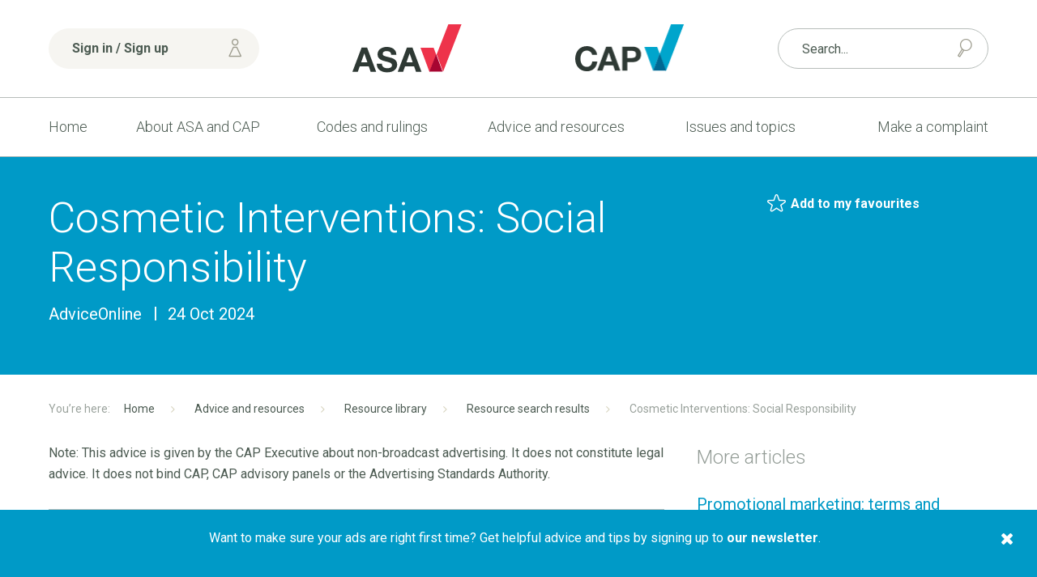

--- FILE ---
content_type: text/html;charset=UTF-8
request_url: https://www.asa.org.uk/advice-online/cosmetic-interventions-social-responsibility.html
body_size: 16547
content:
<!DOCTYPE html>
	<!--[if lt IE 7]>      <html class="no-js lt-ie10 lt-ie9 lt-ie8 lt-ie7"> <![endif]-->
	<!--[if IE 7]>         <html class="no-js lt-ie10 lt-ie9 lt-ie8"> <![endif]-->
	<!--[if IE 8]>         <html class="no-js lt-ie10 lt-ie9"> <![endif]-->
	<!--[if IE 9]>         <html class="no-js lt-ie10 gt-ie8"> <![endif]-->
	<!--[if gt IE 9]><!--> <html class="no-js gt-ie8"> <!--<![endif]-->
		<head>


	
		<script src="https://cc.cdn.civiccomputing.com/9/cookieControl-9.x.min.js"></script>


		<script type="text/javascript" nonce="175d12b50492b6cb9a5aafbbf28ebd81">
			var config = {
				// Core configuration
				apiKey: '463780bb2a36dc9c2432968821bbefe9db6eda88',
				product: 'PRO',

				// Controlling use of cookies
				necessaryCookies: ["PRESIDEWORKFLOWSESSION","VID","_cfuvid","_cf*","cf*","_PRESIDE_LANGUAGE","__cf_bm"," cf_clearance","cf_chl_*","DEFAULTLOCALE"],
				optionalCookies: [
					

	
		
		{
			name : 'Analytics',
			label: 'Analytics cookies',
			description: 'We would like to set Google Analytics cookies to help us improve our website by collecting and reporting information on how you use it. The cookies collect information in a way that does not directly identify anyone. For more information on how these cookies work, please see our cookies page.',
			cookies: [],
			recommendedState: false,
			lawfulBasis: 'consent',
			onAccept: function(){
				(function(w,d,s,l,i){w[l]=w[l]||[];w[l].push({'gtm.start':
new Date().getTime(),event:'gtm.js'});var f=d.getElementsByTagName(s)[0],
j=d.createElement(s),dl=l!='dataLayer'?'&l='+l:'';j.async=true;j.src=
'https://www.googletagmanager.com/gtm.js?id='+i+dl;f.parentNode.insertBefore(j,f);
})(window,document,'script','dataLayer','GTM-TRGC72V');
			},
			onRevoke: function(){
				
			},
			thirdPartyCookies: []
		}
		
	

				],    // Array of objects based on CookieCategory object
				consentCookieExpiry: 364,

				
					statement : {
						  description: 'See our cookie policy:\n'
						, name: 'Cookie policy'
						, url: 'https://www.asa.org.uk/general/cookie-policy.html'
						, updated: '27/02/2020'
					},
				

				logConsent: true,
				encodeCookie: false,
				
					sameSiteCookie: true,
					sameSiteValue: "Strict",
					closeOnGlobalChange: true,
				
				subDomains: true,

				// Customizing appearance and behaviour
				initialState: "OPEN",
				notifyOnce: false,
				rejectButton: false,
				layout: "SLIDEOUT",
				position: "LEFT",
				theme: "DARK",
				toggleType: "slider",
				closeStyle: "icon",
				
					notifyDismissButton: true,
				
				settingsStyle: "button",
				
					acceptBehaviour: "all",
				

				

				text : {
					title: 'Our use of cookies'
					, intro                : 'We use necessary cookies to make our site work. We\'d also like to set optional analytics cookies to help us improve it. We won\'t set optional cookies unless you enable them below. Using this tool will set a cookie on your device to remember your preferences.'
					
					
					
					, necessaryTitle       : 'Necessary cookies'
					, necessaryDescription : 'Necessary cookies enable core functionality such as security, page navigation and access to logged-in areas. You may disable these cookies by changing your browser settings, but this will affect how the website functions.'
					, thirdPartyTitle      : 'Revoking consent'
					, thirdPartyDescription: 'You have revoked your consent for analytics cookies. In order to make sure any analytics cookies are removed, please refresh the page.'
					
					
					
					
					
					
					, settings             : 'Settings'
					, closeLabel           : 'Save and close'
					
					
					
				},

				
				branding : {
					  fontFamily       : 'Arial, sans serif'
					, fontSizeTitle    : '1.2em'
					
					
					
					, fontColor        : '#ffffff'
					, backgroundColor  : '#ef3e42'
					
					
					
						
						
					
					, toggleText       : '#ef3e42'
					, toggleColor      : '#4c5b52'
					, toggleBackground : '#ffffff'
					
					, alertBackground  : '#b5121b'
					
					, buttonIconWidth  : '64px'
					, buttonIconHeight : '64px'
					, removeIcon       : false
					, removeAbout      : true
				},
				

				
					excludedCountries: [],

					
						locale: "undefined" != typeof window ? window.navigator.language : "en",
					
				locales: [
					
				],
				

				accessibility: {
					accessKey: 'c',
					highlightFocus: true
				}
			};

			CookieControl.load( config );

			var onPageStyle = "";
			
			onPageStyle += "#ccc-recommended-settings{ display:none; }";
			
			if ( onPageStyle.length ) {
				var style       = document.createElement('style');
				style.innerHTML = onPageStyle;
				document.head.appendChild( style );
			}
		</script>
	

			




	<title>Cosmetic Interventions: Social Responsibility - ASA | CAP</title>

	

	

	
		<meta name="author" content="Advertising Standards Authority | Committee of Advertising Practice" />
	

	<meta name="robots" content="index,follow" />

	


	<meta property="og:title" content="Cosmetic Interventions: Social Responsibility" />
	<meta property="og:type"  content="website" />
	<meta property="og:url"   content="https://www.asa.org.uk/advice-online/cosmetic-interventions-social-responsibility.html" />
	
	






			<meta name="viewport" content="width=device-width, initial-scale=1">
			<link rel="shortcut icon" href="/assets/img/favicon/favicon32x32.png" type="image/x-icon">
			<link rel="stylesheet" type="text/css" href="https://fonts.googleapis.com/css?family=Roboto:400,300italic,300,400italic,700,700italic%7CQuicksand:700,400">
<link rel="stylesheet" type="text/css" href="/assets/css/lib/bootstrap.min.css">
<link rel="stylesheet" type="text/css" href="/assets/css/lib/icomoon.css">
<link rel="stylesheet" type="text/css" href="/assets/css/lib/magnific-popup.css">
<link rel="stylesheet" type="text/css" href="/assets/css/core/_3048f7ef.core.min.css">
<link rel="stylesheet" type="text/css" href="/assets/css/specific/author-icon/_44dc8caa.author-icon.min.css">
<link rel="stylesheet" type="text/css" href="/assets/css/specific/popup-message/_9a2d5b49.popup-message.min.css">
<!--[if lte IE 8]><link rel="stylesheet" type="text/css" href="/assets/css/lib/ie8.css"><![endif]-->


			<!--[if lt IE 9]>
				<script src="http://html5shiv.googlecode.com/svn/trunk/html5.js"></script>
			<![endif]-->

			<!-- ASA-1113 -->
			<script defer data-domain="asa.org.uk" src="https://plausible.io/js/script.tagged-events.file-downloads.js"></script>
			<script>window.plausible = window.plausible || function() { (window.plausible.q = window.plausible.q || []).push(arguments) }</script>

			
				
					<script>dataLayer=[{"conversionValue":1,"pageCategory":"AOL"}]</script>
					<script>plausible('Touchpoint Conversion', { props: { conversionValue: 1, pageCategory: 'AOL' } } )</script>
				
			

			

			
		</head>

		<body class="resources-detail-download" id="theme-blue">
			
			



	<header class="header" >
		<div class="top-header">
			<div class="container">
				<div class="row">
					<div class="col-xs-12 col-sm-6 col-sm-push-3">
						<div class="row">
							<div class="col-xs-5 col-sm-5 u-aligned-right">
								<a href="/"><img src="/assets/img/logos/logo-asa.png" alt="logo-asa" class="header-logos"></a>
							</div>

							<div class="col-xs-5 col-xs-offset-2">
								<a href="/"><img src="/assets/img/logos/logo-cap.png" alt="logo-cap" class="header-logos"></a>
							</div>
						</div>
					</div>

					<div class="col-xs-12 col-sm-3 col-sm-pull-6">
						<div class="top-header-wrapper">
							<div class="mobile-nav-and-signin-wrapper">
								
	
		<a href="https://www.asa.org.uk/account/login.html" class="btn header-signin-btn u-full-width mobile-nav-and-signin-btn"><span class="font-icon font-icon-user signin-btn-icon"></span> Sign in / Sign up</a>
	


								<a href="#" class="mobile-menu-toggler mobile-nav-and-signin-btn mod-right-btn js-toggle-header-mobile-menus"><span class="mobile-menu-toggler-icon"></span> Menu</a>
							</div>
						</div> <!-- .top-header-wrapper -->
					</div>

					

					<div class="nav-and-search-wrapper">
						<div class="col-xs-12 col-sm-3">
							<div class="top-header-wrapper has-shop-basket">
								<form action="https://www.asa.org.uk/search.html" method="GET" class="header-form search-form"  method="GET">
									<input name="q" type="text" placeholder="Search..." class="form-control mod-thin u-full-width">
									<button class="font-icon font-icon-search2 search-form-button"></button>
								</form>
								
							</div> <!-- .top-header-wrapper -->
						</div>
						<div class="col-xs-12 col-sm-12">
							<div class="header-navigation-wrapper">
								<nav class="header-navigation">
									<ul class="header-navigation-list">
										<li class="header-navigation-list-item ">
											<a href="https://www.asa.org.uk/">Home</a>
										</li>
										


	
		
		<li class="header-navigation-list-item   "   >
			<a class=" " href="https://www.asa.org.uk/about-asa-and-cap.html" >About ASA and CAP <span class="caret"></span></a>
			
				<nav class="sub-navigation  mod-with-featured-panel ">
					<ul class="sub-navigation-list">
						


	
		
		<li class="sub-navigation-list-item  "  >
			<a class="" href="https://www.asa.org.uk/about-asa-and-cap/people.html" >People</a>
			
		</li>
	
		
		<li class="sub-navigation-list-item  "  >
			<a class="" href="https://www.asa.org.uk/about-asa-and-cap/about-regulation.html" >About regulation</a>
			
		</li>
	
		
		<li class="sub-navigation-list-item  "  >
			<a class="" href="https://www.asa.org.uk/about-asa-and-cap/the-work-we-do.html" >The work we do</a>
			
		</li>
	
		
		<li class="sub-navigation-list-item  "  >
			<a class="" href="https://www.asa.org.uk/about-asa-and-cap/our-history.html" >Our history</a>
			
		</li>
	
		
		<li class="sub-navigation-list-item  "  >
			<a class="" href="https://www.asa.org.uk/about-asa-and-cap/national-ad-campaign.html" >Our ad campaign</a>
			
		</li>
	
		
		<li class="sub-navigation-list-item  "  >
			<a class="" href="https://www.asa.org.uk/about-asa-and-cap/careers-at-the-asa.html" >Careers</a>
			
		</li>
	
		
		<li class="sub-navigation-list-item  "  >
			<a class="" href="https://www.asa.org.uk/about-asa-and-cap/sustainability.html" >Sustainability</a>
			
		</li>
	


					</ul>

					
						<div class="sub-navigation-content">
							
								<img src="https://www.asa.org.uk/static/derivatives/navigation_feature_panel_de95608d9ec9661aae532370647937ea/8ad44dea-bd7e-45fc-a10a8e5b2beb3d51.jpg" alt="Meet our Press Team" class="featured-image" />
							

							<h4>

<a href="https://www.asa.org.uk/general/media.html" class="font-color-dark-grey">Meet our Press Team</a></h4>

							<p>Learn more about our Press Team and how to sign up to gain access to embargoed rulings.</p>

						</div>
					
				</nav>
			
		</li>
	
		
		<li class="header-navigation-list-item   "   >
			<a class=" " href="https://www.asa.org.uk/codes-and-rulings.html" >Codes and rulings <span class="caret"></span></a>
			
				<nav class="sub-navigation  mod-with-featured-panel ">
					<ul class="sub-navigation-list">
						


	
		
		<li class="sub-navigation-list-item  "  >
			<a class="" href="https://www.asa.org.uk/codes-and-rulings/advertising-codes.html" >Advertising codes</a>
			
		</li>
	
		
		<li class="sub-navigation-list-item  "  >
			<a class="" href="https://www.asa.org.uk/codes-and-rulings/rulings.html" >Rulings</a>
			
		</li>
	
		
		<li class="sub-navigation-list-item  "  >
			<a class="" href="https://www.asa.org.uk/codes-and-rulings/independent-reviews.html" >Independent reviews</a>
			
		</li>
	
		
		<li class="sub-navigation-list-item  "  >
			<a class="" href="https://www.asa.org.uk/codes-and-rulings/non-compliant-online-advertisers.html" >Non-compliant advertisers</a>
			
		</li>
	
		
		<li class="sub-navigation-list-item  "  >
			<a class="" href="https://www.asa.org.uk/codes-and-rulings/sanctions.html" >Sanctions</a>
			
		</li>
	
		
		<li class="sub-navigation-list-item  "  >
			<a class="" href="https://www.asa.org.uk/codes-and-rulings/trading-standards-referrals.html" >Trading Standards referrals</a>
			
		</li>
	
		
		<li class="sub-navigation-list-item  "  >
			<a class="" href="https://www.asa.org.uk/codes-and-rulings/non-compliant-social-media-influencers.html" >Non-compliant social media influencers</a>
			
		</li>
	


					</ul>

					
						<div class="sub-navigation-content">
							
								<img src="https://www.asa.org.uk/static/derivatives/navigation_feature_panel_de95608d9ec9661aae532370647937ea/a6ff1495-edb6-4d62-9170bf825a699f3f.jpg" alt="Published rulings" class="featured-image" />
							

							<h4>

<a href="https://www.asa.org.uk/codes-and-rulings/rulings.html" class="font-color-dark-grey">Published rulings</a></h4>

							<p>Our rulings are a transparent record of our policy on what is and isn&rsquo;t acceptable in ads.</p>

						</div>
					
				</nav>
			
		</li>
	
		
		<li class="header-navigation-list-item   "   >
			<a class=" " href="https://www.asa.org.uk/advice-and-resources.html" >Advice and resources <span class="caret"></span></a>
			
				<nav class="sub-navigation  mod-with-featured-panel ">
					<ul class="sub-navigation-list">
						


	
		
		<li class="sub-navigation-list-item  "  >
			<a class="" href="https://www.asa.org.uk/advice-and-resources/news.html" >News</a>
			
		</li>
	
		
		<li class="sub-navigation-list-item  "  >
			<a class="" href="https://www.asa.org.uk/advice-and-resources/resource-library.html" >Resource library</a>
			
		</li>
	
		
		<li class="sub-navigation-list-item  "  >
			<a class="" href="https://www.asa.org.uk/advice-and-resources/bespoke-copy-advice.html" >Bespoke Copy Advice</a>
			
		</li>
	
		
		<li class="sub-navigation-list-item  "  >
			<a class="" href="https://www.asa.org.uk/advice-and-resources/training-and-events.html" >Training and events</a>
			
		</li>
	
		
		<li class="sub-navigation-list-item  "  >
			<a class="" href="https://www.asa.org.uk/advice-and-resources/cap-elearning.html" >Online Training</a>
			
		</li>
	
		
		<li class="sub-navigation-list-item  "  >
			<a class="" href="https://www.asa.org.uk/advice-and-resources/rulings-podcasts.html" >Our Rulings podcasts</a>
			
		</li>
	
		
		<li class="sub-navigation-list-item  "  >
			<a class="" href="https://www.asa.org.uk/advice-and-resources/cap-bitesize.html" >CAP Bitesize</a>
			
		</li>
	
		
		<li class="sub-navigation-list-item  "  >
			<a class="" href="https://www.asa.org.uk/advice-and-resources/cap-webinars.html" >CAP Webinars</a>
			
		</li>
	
		
		<li class="sub-navigation-list-item  "  >
			<a class="" href="https://www.asa.org.uk/advice-and-resources/research-at-the-asa-and-cap.html" >Research at the ASA and CAP</a>
			
		</li>
	
		
		<li class="sub-navigation-list-item  "  >
			<a class="" href="https://www.asa.org.uk/advice-and-resources/advice-for-businesses.html" >Advice for businesses</a>
			
		</li>
	


					</ul>

					
						<div class="sub-navigation-content">
							
								<img src="https://www.asa.org.uk/static/derivatives/navigation_feature_panel_de95608d9ec9661aae532370647937ea/0b285c26-94a3-410c-a71679369706f471.f2844ba9-50af-4622-9cd3a2b878e4bcf3.jpg" alt="AdviceOnline" class="featured-image" />
							

							<h4>

<a href="https://www.asa.org.uk/advice-and-resources/resource-library/advice-online.html" class="font-color-dark-grey">AdviceOnline</a></h4>

							<p>AdviceOnline entries provide guidance on interpreting the UK Code of Non-broadcast Advertising and Direct &amp; Promotional Marketing.</p>

						</div>
					
				</nav>
			
		</li>
	
		
		<li class="header-navigation-list-item  has-mega-menu "  >
			<a class="" href="https://www.asa.org.uk/issues-and-topics.html" >Issues and topics</a>
			
				<nav class="mega-menu">
					<ul class="mega-menu-navigation">

						

							<li class="mega-menu-navigation-item">
								<a href="https://www.asa.org.uk/topic_category/social_and_political.html">Social and political</a>
								<div class="mega-menu-sub-nav">
									
										<ul class="mega-menu-sub-nav-list">
											
												<li class="mega-menu-sub-nav-list-item">
													<a href="https://www.asa.org.uk/topic/Beliefs_and_cultural_identity.html">Beliefs and cultural identity</a>
												</li>
											
												<li class="mega-menu-sub-nav-list-item">
													<a href="https://www.asa.org.uk/topic/Privacy_and_popular_culture.html">Privacy and popular culture</a>
												</li>
											
												<li class="mega-menu-sub-nav-list-item">
													<a href="https://www.asa.org.uk/topic/Charity_education_and_third_sector.html">Charity, education and Third sector</a>
												</li>
											
												<li class="mega-menu-sub-nav-list-item">
													<a href="https://www.asa.org.uk/topic/Children_and_the_vulnerable.html">Children and the vulnerable</a>
												</li>
											
												<li class="mega-menu-sub-nav-list-item">
													<a href="https://www.asa.org.uk/topic/Claims_endorsements_and_testimonials.html">Claims, endorsements and testimonials</a>
												</li>
											
												<li class="mega-menu-sub-nav-list-item">
													<a href="https://www.asa.org.uk/topic/Gender_sex_and_relationships.html">Gender, sex and relationships</a>
												</li>
											
												<li class="mega-menu-sub-nav-list-item">
													<a href="https://www.asa.org.uk/topic/Politics_and_public_services.html">Politics and public services</a>
												</li>
											
												<li class="mega-menu-sub-nav-list-item">
													<a href="https://www.asa.org.uk/topic/Safety_and_security.html">Safety and security</a>
												</li>
											
										</ul>
									


								</div> <!-- .mega-menu-sub-nav -->
							</li>
						

							<li class="mega-menu-navigation-item">
								<a href="https://www.asa.org.uk/topic_category/lifestyle_and_living.html">Lifestyle and living</a>
								<div class="mega-menu-sub-nav">
									
										<ul class="mega-menu-sub-nav-list">
											
												<li class="mega-menu-sub-nav-list-item">
													<a href="https://www.asa.org.uk/topic/Alcohol.html">Alcohol</a>
												</li>
											
												<li class="mega-menu-sub-nav-list-item">
													<a href="https://www.asa.org.uk/topic/Clothing_shoes_and_jewellery.html">Clothing, shoes and jewellery</a>
												</li>
											
												<li class="mega-menu-sub-nav-list-item">
													<a href="https://www.asa.org.uk/topic/Food_drink_and_supplements.html">Food, drink and supplements</a>
												</li>
											
												<li class="mega-menu-sub-nav-list-item">
													<a href="https://www.asa.org.uk/topic/Gambling.html">Gambling</a>
												</li>
											
												<li class="mega-menu-sub-nav-list-item">
													<a href="https://www.asa.org.uk/topic/Holidays_travel_and_motoring.html">Holidays, travel and motoring</a>
												</li>
											
												<li class="mega-menu-sub-nav-list-item">
													<a href="https://www.asa.org.uk/topic/Home_and_garden.html">Home and garden</a>
												</li>
											
												<li class="mega-menu-sub-nav-list-item">
													<a href="https://www.asa.org.uk/topic/Sports_leisure_and_hobbies.html">Sports, leisure and hobbies</a>
												</li>
											
												<li class="mega-menu-sub-nav-list-item">
													<a href="https://www.asa.org.uk/topic/Vaping_smoking_and_drugs.html">Vaping, smoking and drugs</a>
												</li>
											
										</ul>
									


								</div> <!-- .mega-menu-sub-nav -->
							</li>
						

							<li class="mega-menu-navigation-item">
								<a href="https://www.asa.org.uk/topic_category/money_and_legal.html">Money and legal</a>
								<div class="mega-menu-sub-nav">
									
										<ul class="mega-menu-sub-nav-list">
											
												<li class="mega-menu-sub-nav-list-item">
													<a href="https://www.asa.org.uk/topic/Financial_products_and_services.html">Financial products and services</a>
												</li>
											
												<li class="mega-menu-sub-nav-list-item">
													<a href="https://www.asa.org.uk/topic/Legal_and_regulation.html">Legal and regulation</a>
												</li>
											
												<li class="mega-menu-sub-nav-list-item">
													<a href="https://www.asa.org.uk/topic/Pricing_and_charges.html">Pricing and charges</a>
												</li>
											
												<li class="mega-menu-sub-nav-list-item">
													<a href="https://www.asa.org.uk/topic/Promotions_and_competitions.html">Promotions and competitions</a>
												</li>
											
												<li class="mega-menu-sub-nav-list-item">
													<a href="https://www.asa.org.uk/topic/Property_sales_and_lettings.html">Property sales and lettings</a>
												</li>
											
												<li class="mega-menu-sub-nav-list-item">
													<a href="https://www.asa.org.uk/topic/Recruitment_and_work.html">Recruitment and work</a>
												</li>
											
										</ul>
									


								</div> <!-- .mega-menu-sub-nav -->
							</li>
						

							<li class="mega-menu-navigation-item">
								<a href="https://www.asa.org.uk/topic_category/technology_and_environment.html">Technology and environment</a>
								<div class="mega-menu-sub-nav">
									
										<ul class="mega-menu-sub-nav-list">
											
												<li class="mega-menu-sub-nav-list-item">
													<a href="https://www.asa.org.uk/topic/Animals_and_farming.html">Animals and farming</a>
												</li>
											
												<li class="mega-menu-sub-nav-list-item">
													<a href="https://www.asa.org.uk/topic/Appliances_electronics_and_machinery.html">Appliances, electronics and machinery</a>
												</li>
											
												<li class="mega-menu-sub-nav-list-item">
													<a href="https://www.asa.org.uk/topic/Computers_phones_and_telecoms.html">Computers, phones and telecoms</a>
												</li>
											
												<li class="mega-menu-sub-nav-list-item">
													<a href="https://www.asa.org.uk/topic/Delivery_construction_and_logistics.html">Delivery, construction and logistics</a>
												</li>
											
												<li class="mega-menu-sub-nav-list-item">
													<a href="https://www.asa.org.uk/topic/Utilities_energy_and_environment.html">Utilities, energy and environment</a>
												</li>
											
										</ul>
									


								</div> <!-- .mega-menu-sub-nav -->
							</li>
						

							<li class="mega-menu-navigation-item">
								<a href="https://www.asa.org.uk/topic_category/health_and_beauty.html">Health and beauty</a>
								<div class="mega-menu-sub-nav">
									
										<ul class="mega-menu-sub-nav-list">
											
												<li class="mega-menu-sub-nav-list-item">
													<a href="https://www.asa.org.uk/topic/Beauty_products_grooming_and_hygiene.html">Beauty products, grooming and hygiene</a>
												</li>
											
												<li class="mega-menu-sub-nav-list-item">
													<a href="https://www.asa.org.uk/topic/Cosmetic_surgery_and_procedures.html">Cosmetic surgery and procedures</a>
												</li>
											
												<li class="mega-menu-sub-nav-list-item">
													<a href="https://www.asa.org.uk/topic/Health_conditions.html">Health conditions</a>
												</li>
											
												<li class="mega-menu-sub-nav-list-item">
													<a href="https://www.asa.org.uk/topic/Medical_devices.html">Medical devices</a>
												</li>
											
												<li class="mega-menu-sub-nav-list-item">
													<a href="https://www.asa.org.uk/topic/Medical_procedures_and_services.html">Medical procedures and services</a>
												</li>
											
												<li class="mega-menu-sub-nav-list-item">
													<a href="https://www.asa.org.uk/topic/Medicines_remedies_and_therapies.html">Medicines, remedies and therapies</a>
												</li>
											
												<li class="mega-menu-sub-nav-list-item">
													<a href="https://www.asa.org.uk/topic/Weight_and_slimming.html">Weight and slimming</a>
												</li>
											
										</ul>
									


								</div> <!-- .mega-menu-sub-nav -->
							</li>
						
						<li class="mega-menu-navigation-item">
							<a href="https://www.asa.org.uk/media-channel.html">Media channel</a>
							<div class="mega-menu-sub-nav">
								
									<ul class="mega-menu-sub-nav-list">
										
											<li class="mega-menu-sub-nav-list-item">
												<a href="https://www.asa.org.uk/media_channel/Packaging_and_point_of_sale.html">Packaging and point of sale</a>
											</li>
										
											<li class="mega-menu-sub-nav-list-item">
												<a href="https://www.asa.org.uk/media_channel/Online_catch_up_TV_and_radio_in_app_and_in_game.html">Online, catch-up TV and radio, in-app and in-game</a>
											</li>
										
											<li class="mega-menu-sub-nav-list-item">
												<a href="https://www.asa.org.uk/media_channel/Mailings_email_phone_fax_and_messaging.html">Mailings, email, phone/fax and messaging</a>
											</li>
										
											<li class="mega-menu-sub-nav-list-item">
												<a href="https://www.asa.org.uk/media_channel/Cinema.html">Cinema</a>
											</li>
										
											<li class="mega-menu-sub-nav-list-item">
												<a href="https://www.asa.org.uk/media_channel/TV_and_radio_broadcast_only.html">TV and radio (broadcast only)</a>
											</li>
										
											<li class="mega-menu-sub-nav-list-item">
												<a href="https://www.asa.org.uk/media_channel/Poster_and_other_out_of_home.html">Poster and other out of home</a>
											</li>
										
											<li class="mega-menu-sub-nav-list-item">
												<a href="https://www.asa.org.uk/media_channel/Newspapers_magazines_and_printed_materials.html">Newspapers, magazines and printed materials</a>
											</li>
										
									</ul>
								


							</div> <!-- .mega-menu-sub-nav -->
						</li>
						<li class="mega-menu-navigation-item">
							<a href="https://www.asa.org.uk/issues.html">Issue</a>
							<div class="mega-menu-sub-nav">
								
									<ul class="mega-menu-sub-nav-list">
										
											<li class="mega-menu-sub-nav-list-item">
												<a href="https://www.asa.org.uk/issue/Offensive.html">Offensive</a>
											</li>
										
											<li class="mega-menu-sub-nav-list-item">
												<a href="https://www.asa.org.uk/issue/copy-advice-issue.html">Copy Advice Issue</a>
											</li>
										
											<li class="mega-menu-sub-nav-list-item">
												<a href="https://www.asa.org.uk/issue/no-issue.html">No Issue</a>
											</li>
										
											<li class="mega-menu-sub-nav-list-item">
												<a href="https://www.asa.org.uk/issue/miscellaneous-other.html">Miscellaneous/Other</a>
											</li>
										
											<li class="mega-menu-sub-nav-list-item">
												<a href="https://www.asa.org.uk/issue/Misleading.html">Misleading</a>
											</li>
										
											<li class="mega-menu-sub-nav-list-item">
												<a href="https://www.asa.org.uk/issue/harm-irresponsibility.html">Harm/Irresponsibility</a>
											</li>
										
											<li class="mega-menu-sub-nav-list-item">
												<a href="https://www.asa.org.uk/issue/Harmful.html">Harmful</a>
											</li>
										
									</ul>
								


							</div> <!-- .mega-menu-sub-nav -->
						</li>
					</ul>
					
						<div class="mega-menu-featured-panel">
							<div class="widget">
								
									<img src="https://www.asa.org.uk/static/derivatives/navigation_feature_panel_de95608d9ec9661aae532370647937ea/083bb48f-0b88-4af4-b17b6931c76eaee5.jpg" alt="" class="widget-image" />
								

								<h4>

<a href="https://www.asa.org.uk/issues-and-topics.html" class="font-color-dark-grey">Issues and topics</a></h4>

								<p>Helpful information on the advertising rules and examples of previously published ASA rulings based upon topics, issues and media channels.</p>
							</div>
						</div> <!-- .mega-menu-sub-nav-content -->
					
				</nav>

			
		</li>
	
		
		<li class="header-navigation-list-item   "   >
			<a class=" " href="https://www.asa.org.uk/make-a-complaint.html" >Make a complaint <span class="caret"></span></a>
			
				<nav class="sub-navigation ">
					<ul class="sub-navigation-list">
						


	
		
		<li class="sub-navigation-list-item  "  >
			<a class="" href="https://www.asa.org.uk/make-a-complaint/complaints-faq.html" >Complaints FAQ</a>
			
		</li>
	
		
		<li class="sub-navigation-list-item  "  >
			<a class="" href="https://www.asa.org.uk/make-a-complaint/report-an-online-scam-ad.html" >Report an online scam ad</a>
			
		</li>
	
		
		<li class="sub-navigation-list-item  "  >
			<a class="" href="https://www.asa.org.uk/make-a-complaint/guide-to-making-a-complaint.html" >Guide to making a complaint</a>
			
		</li>
	


					</ul>

					
				</nav>
			
		</li>
	


									</ul>
								</nav> <!-- .header-navigation -->
							</div> <!-- .header-navigation-wrapper -->
						</div>
					</div>
				</div>
			</div>
		</div> <!-- .top-header -->
	</header>

			<div class="main-wrapper">
				


    <!-- Title section -->
    <div class="title-section">
        <div class="container">
            <div class="row">
                <div class="col-md-8">
                    <h1 class="heading">Cosmetic Interventions: Social Responsibility</h1>
                    <ul class="meta-listing">
                        







	

	
		
			
			
				<li class="meta-listing-item">
					<span class="caption">AdviceOnline</span>
				</li>
			
		
	

	
		
			<li class="meta-listing-item">
				<span class="caption">24 Oct 2024</span>
			</li>
		
	


                        
                    </ul>
                </div>

                <div class="col-md-4">
                    <!-- Include share button -->
                    


	<div class="share-page-widget">
		


	


	<p class="share-page-widget-item-holder"> 
		<a href="#" class="favourites-button element-with-icon"
			data-action      = "add" 
			data-target-id   = "E2AD4A63-17B9-4ABC-BC79CFBE6F7F1F12"
			data-target-type = "resource"
		>
			<span class="font-icon font-icon-Artboard-Copy-295"></span> <strong>Add to my favourites</strong>
		</a>
	</p>



		
	</div>

                </div>
            </div>
        </div>
    </div> <!-- .title-section -->

    <div class="container">

        <!-- Breadcrumb -->
        <div class="breadcrumb">
            <ul class="breadcrumb-list">
                



	
		
			
			
				<li class="breadcrumb-list-item">
					
						<a href="https://www.asa.org.uk/">Home</a>
					
				</li>
			
		
			
			
				<li class="breadcrumb-list-item">
					
						<a href="https://www.asa.org.uk/advice-and-resources.html">Advice and resources</a>
					
				</li>
			
		
			
			
				<li class="breadcrumb-list-item">
					
						<a href="https://www.asa.org.uk/advice-and-resources/resource-library.html">Resource library</a>
					
				</li>
			
		
			
			
				<li class="breadcrumb-list-item">
					
						<a href="https://www.asa.org.uk/advice-and-resources/resource-library/resource-search-results.html">Resource search results</a>
					
				</li>
			
		
			
			
				<li class="breadcrumb-list-item">
					
						Cosmetic Interventions: Social Responsibility
					
				</li>
			
		
	

            </ul>
        </div> <!-- .breadcrumb -->

        <!-- Contents -->
        <div class="contents">
            <div class="row">
                <div class="col-md-8">
                    <!-- Main content -->
                    <div class="main-content">
                        
                            <p>Note: This advice is given by the CAP Executive about non-broadcast advertising. It does not constitute legal advice. It does not bind CAP, CAP advisory panels or the Advertising Standards Authority.</p>
                        
                        

                        <hr>

                        
                            


	<p style="background:white"><span style="font-family:Roboto;color:#4C5B52">Marketing communications must be prepared with a sense of responsibility to consumers and to society (Rule 1.3).&nbsp;</span></p>

<p style="-webkit-text-stroke-width:0px; background:white; box-sizing:border-box; font-variant-caps:normal; font-variant-ligatures:normal; orphans:2; text-align:start; text-decoration-color:initial; text-decoration-style:initial; text-decoration-thickness:initial; widows:2; word-spacing:0px"><span style="font-family:Roboto;color:#4C5B52">In 2013, the ASA produced a&nbsp;<strong style="box-sizing: border-box"><span style="font-family:Roboto"><a href="https://www.asa.org.uk/resource/cosmetic-interventions.html" style="box-sizing: border-box;cursor:pointer"><span style="color:#009AC7">Guidance Note on Cosmetic Interventions</span></a></span></strong><u style="box-sizing: border-box">,</u>&nbsp;which includes important sections on the&nbsp;<a href="https://www.asa.org.uk/advice-online/cosmetics-the-use-of-production-techniques.html" style="box-sizing: border-box;cursor:pointer"><strong style="box-sizing: border-box"><span style="font-family:Roboto;color:#009AC7">Use of production techniques</span></strong></a>,&nbsp;<a href="https://www.asa.org.uk/advice-online/before-and-after-photos.html" style="box-sizing: border-box;cursor:pointer"><strong style="box-sizing: border-box"><span style="font-family:Roboto;color:#009AC7">Before and After photographs</span></strong></a>,&nbsp;<a href="https://www.asa.org.uk/advice-online/testimonials-and-endorsements.html" style="box-sizing: border-box;cursor:pointer"><strong style="box-sizing: border-box"><span style="font-family:Roboto;color:#009AC7">Endorsements and Testimonials</span></strong></a>&nbsp;as well as social responsibility. The guidance was updated in 2021 to include information on the most recent scheduling and targeting restrictions for under 18&rsquo;s (see &#39;Targeting &amp; Children&#39; below). </span></p>

<p style="background:white"><span style="font-family:Roboto;color:#4C5B52"><a href="https://www.asa.org.uk/advice-online/cosmetic-interventions-social-responsibility.html#Time-Limited"><strong style="box-sizing: border-box"><span style="font-family:Roboto;color:#009AC7">Time-Limited Offers &amp; Promotions</span></strong></a></span></p>

<p style="-webkit-text-stroke-width:0px; background:white; box-sizing:border-box; font-variant-caps:normal; font-variant-ligatures:normal; orphans:2; text-align:start; text-decoration-color:initial; text-decoration-style:initial; text-decoration-thickness:initial; widows:2; word-spacing:0px"><span style="font-family:Roboto;color:#4C5B52"><a href="https://www.asa.org.uk/advice-online/cosmetic-interventions-social-responsibility.html#Prizes" style="box-sizing: border-box;cursor:pointer"><strong style="box-sizing: border-box"><span style="font-family:Roboto;color:#009AC7">Cosmetic Surgery as Prizes</span></strong></a></span></p>

<p style="-webkit-text-stroke-width:0px; background:white; box-sizing:border-box; font-variant-caps:normal; font-variant-ligatures:normal; orphans:2; text-align:start; text-decoration-color:initial; text-decoration-style:initial; text-decoration-thickness:initial; widows:2; word-spacing:0px"><span style="font-family:Roboto;color:#4C5B52"><a href="#triv"><strong style="box-sizing: border-box"><span style="font-family:Roboto;color:#009AC7">Trivialising Surgery</span></strong></a></span></p>

<p style="-webkit-text-stroke-width:0px; background:white; box-sizing:border-box; font-variant-caps:normal; font-variant-ligatures:normal; orphans:2; text-align:start; text-decoration-color:initial; text-decoration-style:initial; text-decoration-thickness:initial; widows:2; word-spacing:0px"><a href="#targeting">Targeting &amp; Children</a></p>

<p style="-webkit-text-stroke-width:0px; background:white; box-sizing:border-box; font-variant-caps:normal; font-variant-ligatures:normal; orphans:2; text-align:start; text-decoration-color:initial; text-decoration-style:initial; text-decoration-thickness:initial; widows:2; word-spacing:0px"><a href="#Body image and vulnerable">Body image &amp; vulnerable groups</a></p>

<p style="-webkit-text-stroke-width:0px; background:white; box-sizing:border-box; font-variant-caps:normal; font-variant-ligatures:normal; orphans:2; text-align:start; text-decoration-color:initial; text-decoration-style:initial; text-decoration-thickness:initial; widows:2; word-spacing:0px"><a href="#Nudity">Nudity</a></p>

<h2 style="-webkit-text-stroke-width:0px; background:white; box-sizing:border-box; font-size:3.4rem; font-variant-caps:normal; font-variant-ligatures:normal; orphans:2; text-align:start; text-decoration-color:initial; text-decoration-style:initial; text-decoration-thickness:initial; widows:2; word-spacing:0px"><a name="Time-Limited" style="box-sizing: border-box;
cursor:pointer"></a><span style="font-family:Roboto;color:#4C5B52">Time-Limited Offers &amp; Promotions</span></h2>

<p style="-webkit-text-stroke-width:0px; background:white; box-sizing:border-box; font-variant-caps:normal; font-variant-ligatures:normal; orphans:2; text-align:start; text-decoration-color:initial; text-decoration-style:initial; text-decoration-thickness:initial; widows:2; word-spacing:0px"><span style="font-family:Roboto;color:#4C5B52">The issue of preparing advertising for cosmetic interventions responsibly features heavily in a number of ASA rulings, often with respect to sales promotions. By their nature sales promotions will usually be time limited, and although the ASA has ruled that it is not necessarily irresponsible to offer surgery as a gift or a prize, marketers should take particular care when executing and administering sales promotions, especially prize draws or competitions.</span></p>

<p style="-webkit-text-stroke-width:0px; background:white; box-sizing:border-box; font-variant-caps:normal; font-variant-ligatures:normal; orphans:2; text-align:start; text-decoration-color:initial; text-decoration-style:initial; text-decoration-thickness:initial; widows:2; word-spacing:0px"><span style="font-family:Roboto;color:#4C5B52">The short response time in an ad for a cosmetic surgery clinic which stated &ldquo;<em>But hurry, offer must end midnight this Friday the 23rd of November</em>&rdquo; was considered irresponsible because it trivialised the significant decision to have an invasive procedure (Liverpool Cosmetic Surgery Ltd, 20 March 2013). Similarly, the ASA upheld a complaint about a clinic&rsquo;s promotional offer because it was emailed to consumers who may not have previously considered surgery and was only available for 24 hours, giving consumers insufficient time to consider the implications of surgery in full before committing (MyCityDeal Ltd, 23 November 2011).</span></p>

<p style="-webkit-text-stroke-width:0px; background:white; box-sizing:border-box; font-variant-caps:normal; font-variant-ligatures:normal; orphans:2; text-align:start; text-decoration-color:initial; text-decoration-style:initial; text-decoration-thickness:initial; widows:2; word-spacing:0px"><span style="font-family:Roboto;color:#4C5B52">The ASA noted, that an ad for laser eye surgery which stated &ldquo;<em>2 days REMAINING ... Give the &ldquo;Buy Now&rdquo; button a cheeky wink before the lids close on today&#39;s deal</em>&rdquo; that respondents who became aware of the promotion towards the end of the week might only have a day to decide whether to purchase the deal. Even though there was a seven day cancellation policy from when the voucher was issued, during which time consumers could research the procedure, the time-limitation was considered to be irresponsible and likely to pressure consumers into making a decision to purchase laser eye surgery (LivingSocial Ltd, 3 October 2012).</span></p>

<p style="background:white"><span style="font-family:Roboto;color:#4C5B52">Additionally, in 2022, the ASA investigated a Black Friday Instagram post for Transform breast augmentation. The post stated &ldquo;<em><span style="background:white">If you have been considering breast surgery and haven&rsquo;t yet booked, there is no better time. We have Black Friday prices on breast surgery starting from just &pound;5990. Click the link on our bio to book your free consultation</span></em>&rdquo;, and the advertiser argued that the post was targeted at those who were already considering surgery. Moreover, they confirmed the purchase process included a cooling-off period, so customers had room to change their mind. However, the ASA felt that not everyone who saw the ad would necessarily be considering surgery, and the wording &ldquo;<em>there is no better time</em>&rdquo; and &ldquo;<em>Black Friday</em>&rdquo; meant that customers would be rushed to make a decision for fear of missing out. The complaint was therefore upheld (</span><a href="https://www.asa.org.uk/rulings/transform-hospital-group-ltd-a21-1135822-transform-hospital-group-ltd.html">Transform Hospital Group</a>, 13 April 2022).</p>

<p style="-webkit-text-stroke-width:0px; background:white; box-sizing:border-box; font-variant-caps:normal; font-variant-ligatures:normal; orphans:2; text-align:start; text-decoration-color:initial; text-decoration-style:initial; text-decoration-thickness:initial; widows:2; word-spacing:0px"><span style="font-family:Roboto;color:#4C5B52">In short, marketers should be careful when promoting time-limited offers for cosmetic surgery. They should ensure that consumers are not put under undue pressure to purchase, and that all those notified of the offer are given a reasonable amount of time to consider it (Liverpool Cosmetic Surgery, 21 August 2013). Countdown clocks and claims such as &ldquo;<em>Hurry, offer must end Friday</em>&rdquo; should not be used.</span></p>

<p style="background:white"><span style="font-family:Roboto;color:#4C5B52">See also <a href="https://www.asa.org.uk/advice-online/promotional-marketing-general.html">Promotional Marketing</a>. </span></p>

<h2 style="-webkit-text-stroke-width:0px; background:white; box-sizing:border-box; font-size:3.4rem; font-variant-caps:normal; font-variant-ligatures:normal; orphans:2; text-align:start; text-decoration-color:initial; text-decoration-style:initial; text-decoration-thickness:initial; widows:2; word-spacing:0px"><a name="Prizes" style="box-sizing: border-box;cursor:pointer"></a><span style="font-family:Roboto;color:#4C5B52">Cosmetic Surgery as Prizes</span></h2>

<p style="-webkit-text-stroke-width:0px; background:white; box-sizing:border-box; font-variant-caps:normal; font-variant-ligatures:normal; orphans:2; text-align:start; text-decoration-color:initial; text-decoration-style:initial; text-decoration-thickness:initial; widows:2; word-spacing:0px"><span style="font-family:Roboto;color:#4C5B52">As above, there is nothing specific prohibiting marketers from offering cosmetic surgery as a prize in a competition/prize draw, but advertisers are urged to ensure these promotions are responsible. Generally, the ASA is likely to look more favourably on marketers offering a strict consultation process and if it is made clear in the ad that a prize winner would only receive a treatment if after a consultation they are deemed suitable (Optical Express Westfield Ltd, 24 July 2013). Marketers who wish to offer cosmetic surgery as a prize in a competition or prize draw are urged to contact the <a href="https://www.asa.org.uk/advice-and-resources/bespoke-copy-advice.html">Copy Advice team</a> in the first instance.</span></p>

<h2><a id="triv" name="triv"></a>Trivialising Surgery</h2>

<p style="-webkit-text-stroke-width:0px; background:white; box-sizing:border-box; font-variant-caps:normal; font-variant-ligatures:normal; orphans:2; text-align:start; text-decoration-color:initial; text-decoration-style:initial; text-decoration-thickness:initial; widows:2; word-spacing:0px"><span style="font-family:Roboto;color:#4C5B52">When advertising generally, marketers must not portray cosmetic surgery as a flippant decision, and it should always be portrayed as something that requires time and thought &ndash; therefore, marketers should not use claims such as &ldquo;safe&rdquo;, &ldquo;easy&rdquo; or &ldquo;risk free&rdquo; because no surgery is without risk - in 2022, the ASA upheld a complaint about a Facebook post which stated &ldquo;<em><span style="background:
white">Our breast augmentations are an easy process</span>&hellip;</em>&rdquo;</span> (<a href="https://www.asa.org.uk/rulings/linia-cosmetic-surgery-a21-1136723-linia-cosmetic-surgery.html">Linia Cosmetic Surgery</a>, 4 May 2022).</p>

<p style="background:white"><span style="font-family:Roboto;color:#4C5B52">In 2014, a poster for the healthcare travel industry in Malaysia was found to breach the Code as it trivialised breast surgery and suggested it could be incorporated into a holiday (<strong style="box-sizing: border-box"><span style="font-family:
Roboto"><a href="https://www.asa.org.uk/rulings/medical-tourism-association-a14-285108.html#.VSaDV9zF-N0" style="box-sizing: border-box;cursor:pointer"><span style="color:#009AC7">Medical Tourism Association</span></a></span></strong>,&nbsp;18 February 2015).&nbsp;</span>More recently, the ASA has found a number of ads for surgery in Turkey trivialised the procedures they offered by focusing more on the &lsquo;vacation&rsquo; element of their services rather than the procedures (<a href="https://www.asa.org.uk/rulings/aspro-atlantic-medikal-turizm-ticaret-limited-irketi.html">AsproMED</a>, 27 September 2023, <a href="https://www.asa.org.uk/rulings/get-dhi-hair-clinic-a23-1199875-getdhi.html">GET DHI Hair Clinic</a>, 11 October 2023).</p>

<p style="background:white"><span style="font-family:Roboto;color:#4C5B52">Moreover, a complaint about an ad promoting surgical consultations as part of &ldquo;<em>Christmas festivities</em>&rdquo; was upheld for being irresponsible and providing the impression that surgery was a decision that could be undertaken lightly (<strong style="box-sizing: border-box"><span style="font-family:Roboto"><a href="https://www.asa.org.uk/rulings/secret-surgery-ltd-a14-288399.html" style="box-sizing: border-box;cursor:pointer"><span style="color:#009AC7">Secret Surgery Ltd</span></a></span></strong>, 25 February 2015).&nbsp;</span>In a similar vein, a 2023 investigation into a plastic surgery ad that asked &ldquo;<em>Are you ready for summer?</em>&rdquo; was found to trivialise the procedures by both rushing consumers to make an important decision and by giving the impression it was a quick and easy transformation and recovery (<a href="https://www.asa.org.uk/rulings/aestheal-clinic-a23-1199874-aestheal-clinic.html">Aestheal Clinic</a>, 11 October 2023).</p>

<p style="-webkit-text-stroke-width:0px; background:white; box-sizing:border-box; font-variant-caps:normal; font-variant-ligatures:normal; orphans:2; text-align:start; text-decoration-color:initial; text-decoration-style:initial; text-decoration-thickness:initial; widows:2; word-spacing:0px"><span style="font-family:Roboto;color:#4C5B52">An ad for Vaser Liposuction stated, &ldquo;<em>The incisions are tiny, the fat gets sucked out and you recover within hours&hellip;I spent months trying to shift this in the gym and it was done in two hours&hellip;Had my breasts done at MYA, loved them, so had no second thoughts about going back to them for vaser&hellip; what would you Vaser?</em>&rdquo;. In this case, the ASA noted the presence of a consultation process and cooling off period - however, it considered that the ad suggested that a decision to undergo the procedure was a quick and simple, with minimal invasiveness and a faster recovery time compared with traditional liposuction. The overall impression of the ad was found to trivialise cosmetic surgery by not making clear that Vaser Liposuction was a procedure that might carry some of the same risks as traditional liposuction (MYA Cosmetic Surgery Ltd, 3 September 2014). </span></p>

<p style="background:white"><span style="font-family:Roboto;color:#4C5B52">More recently, the ASA investigated an email from Transform, which stated &ldquo;<em>What can surgery do for you</em>?&rdquo; and included subheadings &ldquo;<em>INCREASED ENERGY LEVELS/GLOWING SKIN/IMPROVED WELLBEING/GETTING MORE SLEEP/FEEL BETTER IN YOURSELF</em>&rdquo;. The ASA concluded that because certain elements referenced in the ad, such as glowing skin and better sleep, could not be obtained specifically through cosmetic surgery, the ad exaggerated the benefits of surgery, and in doing so, trivialised the decision to have a procedure <span style="background:white">(</span></span><span style="color:black;mso-color-alt:windowtext"><a href="https://www.asa.org.uk/rulings/transform-hospital-group-ltd-a22-1143708-transform-hospital-group-ltd.html" style="box-sizing: border-box;cursor:pointer;outline: 0px;outline-offset: -2px;
font-variant-ligatures: normal;font-variant-caps: normal;orphans: 2;text-align:
start;widows: 2;-webkit-text-stroke-width: 0px;word-spacing:0px"><b><span style="font-family:Roboto;color:#009AC7;background:white">Transform Hospital Group Ltd</span></b></a></span><span style="font-family:Roboto;color:#4C5B52;
background:white"><span style="font-variant-ligatures: normal;font-variant-caps: normal;
orphans: 2;text-align:start;widows: 2;-webkit-text-stroke-width: 0px;
text-decoration-thickness: initial;text-decoration-style: initial;text-decoration-color: initial;
float:none;word-spacing:0px">, 11 May 2022).</span></span><span style="font-family:Roboto;color:#4C5B52"> </span></p>

<h2><a id="targeting" name="targeting"></a>Targeting &amp; Children</h2>

<p>Marketers are reminded that, in 2021, new rules were added (CAP Code&nbsp;<a href="https://www.asa.org.uk/type/non_broadcast/code_section/12.html"><b>rule 12.25</b></a>&nbsp;and BCAP Code&nbsp;<a href="https://www.asa.org.uk/type/broadcast/code_section/32.html"><b>rule 32.2.9</b></a>)&nbsp;prohibiting the marketing of cosmetic interventions to under 18&rsquo;s. See our&nbsp;<b><a href="https://www.asa.org.uk/resource/cosmetic-interventions.html">Guidance Note on Cosmetic Interventions</a></b><u>&nbsp;</u>for more information about this, as well as our&nbsp;<a href="https://www.asa.org.uk/advice-online/targeting.html"><b>Targeting</b></a>&nbsp;and&nbsp;<a href="https://www.asa.org.uk/advice-online/children-targeting.html"><b>Children: Targeting</b></a>&nbsp;guidance, and&nbsp;<a href="https://www.asa.org.uk/resource/advertising-guidance-age-restricted-ads-online.html"><b>Advertising Guidance - Age-restricted ads online</b></a>&nbsp;.</p>

<p>In 2024, the ASA invested two online display ads for MYA, a breast augmentation advertiser, which were seen on the website Quizlet, an online resource that provided study tools for students. The ASA found the latter website was aimed at all students, including those under 18, and concluded that the nature of the website meant a significant proportion of users would be aged under 18. As such, the ads breached the Code (<a href="https://www.asa.org.uk/rulings/mya-clinics-ltd-g24-1241715-mya-clinics-ltd.html">MYA Clinics Ltd</a>, 31 July 2024).</p>

<p>Similarly, in late 2023, the ASA investigated ads for sun beds on TikTok which featured audio from the TV show Keeping Up With The Kardashians . Though the advertiser had the ability to target organic posts away from under 18s, they had not done so (<a href="https://www.asa.org.uk/rulings/golden-tanning-salon-ltd-a23-1198240-golden-tanning-salon.html">Golden Tanning Salon Ltd</a>, 13 December 2023).</p>

<h2><a id="Body image and vulnerable" name="Body image and vulnerable"></a>Body image &amp; vulnerable groups</h2>

<p>In the past, the ASA upheld multiple investigations into whether cosmetic surgery ads were irresponsible by targeting young people or vulnerable groups, or generally exploiting consumer&rsquo;s insecurities. From 2016-2018, the ASA investigated a number of ads for breast augmentation and found some harmful because they took advantage of young people&rsquo;s insecurities (<a href="https://www.asa.org.uk/rulings/mya-cosmetic-surgery-ltd-a17-370031.html"><b>MYA Cosmetic Surgery Ltd,&nbsp;</b></a>19 April 2017 and&nbsp;<a href="https://www.asa.org.uk/rulings/tfhc-ltd-a16-339569.html"><b>TFHC Ltd t/a Transform,</b></a>&nbsp;6 July 2016) as well as a Transform TV ad which was seen to exploit the insecurities of new mothers (<a href="https://www.asa.org.uk/rulings/tfhc-ltd-a17-397923.html"><b>TFHC t/a Transform,</b></a>&nbsp;3 January 2018).</p>

<p>Marketers must be careful not to exploit the insecurities of those seeing the ad. In 2023, the ASA investigated an ad for a &ldquo;<em>MOMMY MAKEOVER&rdquo; </em>which offered<em> &ldquo;3 Areas Liposuction &ndash; Tummy Tuck &ndash; Breast Lift</em>&rdquo;. The ASA concluded that the ad exploited the insecurities of mothers about their body image and perpetuated pressure for them to confirm to body image stereotypes (<a href="https://www.asa.org.uk/rulings/grand-clinic-a23-1199864-grand-clinic.html"><b>Grand Clinic</b></a>, 11 October 2023).</p>

<p>Ads for cosmetic surgery which portray individuals as only being socially confident and attractive because of surgery are unlikely to be acceptable (<b><a href="https://www.asa.org.uk/rulings/cosmedicare-uk-ltd-a19-547787.html">Cosmedicare UK Ltd</a></b>, 3 April 2019), nor are ads that suggest that certain conditions, such as hair loss, could or should make individuals lose confidence (<a href="https://www.asa.org.uk/rulings/dakik-saglik-medikal-turizm-a-s--a23-1199876-clinicexpert.html"><b>Clincexpert Hospital</b></a>, 11 October 2023). Similarly, marketers must also not include claims or imagery that suggest someone is abnormal for not partaking in surgery. In 2016, the ASA upheld complaints that an ad was socially irresponsible because it offered &ldquo;<em>labia reshaping</em>&rdquo; for a &ldquo;<em>more natural appearance</em>&rdquo; (<b><a href="https://www.asa.org.uk/rulings/london-bridge-plastic-surgery-ltd-a16-335126.html">London Bridge Plastic Surgery Ltd</a></b>, 11 May 2016).</p>

<p>Advertisers should also be wary of strongly linking confidence and happiness with the decision to have cosmetic procedures. In 2024, the ASA investigated an Instagram post by Pall Mall Medical which stated, amongst other claims, &ldquo;<em>My new nose has actually been life changing. For anyone considering rhinoplasty&hellip;just go for it. You won&rsquo;t regret it. I&rsquo;ve never been happier and more confident!</em>&rdquo;. The ASA concluded that the ad risked exploiting people&rsquo;s insecurities around body image, particularly those with insecurities relating to the shape of their nose (<a href="https://www.asa.org.uk/rulings/pall-mall-medical--manchester--ltd-a24-1252542-pall-mall-medical--manchester--ltd.html">Pall Mall Medical (Manchester) Ltd</a>, 9 October 2024). Whilst references to confidence and happiness within cosmetic surgery ads are not inherently problematic, marketers should avoid making these elements the sole focus of the ad, and avoid stating or implying that happiness/confidence can only/mainly be found through cosmetic intervention. Any advertisers who are unsure if their references to happiness or confidence are acceptable by the CAP Code are urged to ask the <a href="https://www.asa.org.uk/advice-and-resources/bespoke-copy-advice.html">Copy Advice</a> team for advice.</p>

<p>Marketers must also not use imagery which is likely to be seen as degrading, objectifying or&nbsp;<b><a href="https://www.asa.org.uk/advice-online/harm-and-offence-gender-stereotypes.html">gender stereotyping</a></b> - see&nbsp;<a href="https://www.asa.org.uk/advice-online/offence-sexism.html"><b>Sexualisation and Objectification</b></a>&nbsp;and&nbsp;<a href="https://www.asa.org.uk/advice-online/social-responsibility-body-image.html"><b>Social Responsibility: Body Image</b></a>&nbsp;for more.</p>

<p>Whilst this is an area in which testimonials are used widely, marketers are reminded that, whilst testimonials may afford a degree of leniency in terms of subjectively referring to confidence, happiness and attractiveness, they do not provide marketers with a carte blanche to make such statements in their ads. As such, marketers are urged to take care when using testimonials in their cosmetic surgery ads, and as usual, must hold evidence for any and all objective claims they make within them &ndash; see our <a href="https://www.asa.org.uk/advice-online/testimonials-and-endorsements.html">Testimonials</a> guidance for more.</p>

<h2><a id="Nudity" name="Nudity"></a>Nudity</h2>

<p>Whilst a degree of&nbsp;nudity&nbsp;may be acceptable due to the subject matter, gratuitous nudity is very unlikely to be acceptable, and marketers should ensure their ads do not sexualise or objectify the model &ndash; see also <a href="https://www.asa.org.uk/advice-online/offence-nudity.html">Offence: Nudity</a>. &nbsp;</p>

<p style="background:white"><span style="font-family:Roboto;
color:#4C5B52;background:white"><span style="font-family:Roboto;color:#4C5B52">See entries on&nbsp;<strong style="box-sizing: border-box"><span style="font-family:
Roboto"><a href="https://www.asa.org.uk/advice-online/cosmetic-surgery.html" style="box-sizing: border-box;cursor:pointer"><span style="color:#009AC7">Cosmetic Surgery</span></a></span></strong>,&nbsp;</span><span style="color:black;
mso-color-alt:windowtext"><a href="https://www.asa.org.uk/advice-online/breast-enhancing-products-general.html" style="box-sizing: border-box;cursor:pointer"><b style="box-sizing: border-box"><span style="box-sizing: border-box"><span style="font-family:Roboto;color:#009AC7;
background:white">Breast-enhancing Products: General</span></span></b></a></span><span style="font-family:Roboto;color:#4C5B52;background:white"><span style="font-variant-ligatures: normal;font-variant-caps: normal;orphans: 2;
text-align:start;widows: 2;-webkit-text-stroke-width: 0px;text-decoration-thickness: initial;
text-decoration-style: initial;text-decoration-color: initial;float:none;
word-spacing:0px">,&nbsp;</span></span><span style="color:black;mso-color-alt:
windowtext"><a href="https://www.asa.org.uk/advice-online/beauty-and-cosmetics-general.html" style="box-sizing: border-box;cursor:pointer;font-variant-ligatures: normal;
font-variant-caps: normal;orphans: 2;text-align:start;widows: 2;-webkit-text-stroke-width: 0px;
word-spacing:0px"><b><span style="font-family:Roboto;color:#009AC7;background:
white">Beauty and Cosmetics: General</span></b></a></span><span style="font-family:Roboto;color:#4C5B52;background:white"><span style="font-variant-ligatures: normal;font-variant-caps: normal;orphans: 2;
text-align:start;widows: 2;-webkit-text-stroke-width: 0px;text-decoration-thickness: initial;
text-decoration-style: initial;text-decoration-color: initial;float:none;
word-spacing:0px">,&nbsp;</span></span><span style="color:black;mso-color-alt:
windowtext"><a href="https://www.asa.org.uk/advice-online/weight-control-medical-procedures.html" style="box-sizing: border-box;cursor:pointer;font-variant-ligatures: normal;
font-variant-caps: normal;orphans: 2;text-align:start;widows: 2;-webkit-text-stroke-width: 0px;
word-spacing:0px"><b style="box-sizing: border-box"><span style="box-sizing: border-box"><span style="font-family:Roboto;color:#009AC7;background:white">Weight control: Medical procedures</span></span></b></a></span><span style="font-family:Roboto;
color:#4C5B52;background:white"><span style="font-variant-ligatures: normal;
font-variant-caps: normal;orphans: 2;text-align:start;widows: 2;-webkit-text-stroke-width: 0px;
text-decoration-thickness: initial;text-decoration-style: initial;text-decoration-color: initial;
float:none;word-spacing:0px">&nbsp;and&nbsp;</span></span><span style="color:black;mso-color-alt:windowtext"><a href="https://www.asa.org.uk/advice-online/lasers-general.html" style="box-sizing: border-box;cursor:pointer;font-variant-ligatures: normal;
font-variant-caps: normal;orphans: 2;text-align:start;widows: 2;-webkit-text-stroke-width: 0px;
word-spacing:0px"><b><span style="font-family:Roboto;color:#009AC7;background:
white">Lasers: General</span></b></a></span><span style="font-family:Roboto;
color:#4C5B52;background:white"><span style="font-variant-ligatures: normal;
font-variant-caps: normal;orphans: 2;text-align:start;widows: 2;-webkit-text-stroke-width: 0px;
text-decoration-thickness: initial;text-decoration-style: initial;text-decoration-color: initial;
float:none;word-spacing:0px">.</span></span></span></p>

<p>&nbsp;</p>


                        

                        
                            <hr>

                            <h2 class="font-color-grey">More on</h2>

                            <ul class="tag-listing">
                                
                                    <li class="tag-listing-item">
                                        <a href="https://www.asa.org.uk/topic/Promotions_and_competitions.html" class="tag">Promotions and competitions</a>
                                    </li>
                                
                            </ul>
                        

                        
                    </div> <!-- .main-content -->
                </div>

                <div class="col-md-4">
                    <!-- Sidebar -->
                    <aside class="sidebar">
                        


                        
                            <div class="widget">
                                <h3 class="font-color-grey">More articles</h3>

                                <ul class="icon-listing mod-bordered mod-icon-hidden">
                                    
                                        
                                        

                                        <li class="icon-listing-item mod-blue">
                                            <h4 class="heading">
                                                <a href="https://www.asa.org.uk/advice-online/promotional-marketing-terms-and-conditions-tcs.html">Promotional marketing: terms and conditions and significant conditions</a>
                                            </h4>
                                            <ul class="meta-listing">
                                                
                                                    <li class="meta-listing-item">
                                                        <div class="font-icon font-icon-file-o icon-holder u-perfect-round"></div>
                                                        <span class="caption">AdviceOnline</span>
                                                    </li>

                                                    
                                                

                                                
                                                    <li class="meta-listing-item">
                                                        
                                                        <span class="caption">20 Jan 2026</span>
                                                    </li>

                                                    
                                                

                                                
                                            </ul>
                                        </li>
                                    
                                        
                                        

                                        <li class="icon-listing-item mod-blue">
                                            <h4 class="heading">
                                                <a href="https://www.asa.org.uk/advice-online/promotional-marketing-subscription-traps.html">Promotional marketing: subscription offers and free trials</a>
                                            </h4>
                                            <ul class="meta-listing">
                                                
                                                    <li class="meta-listing-item">
                                                        <div class="font-icon font-icon-file-o icon-holder u-perfect-round"></div>
                                                        <span class="caption">AdviceOnline</span>
                                                    </li>

                                                    
                                                

                                                
                                                    <li class="meta-listing-item">
                                                        
                                                        <span class="caption">20 Jan 2026</span>
                                                    </li>

                                                    
                                                

                                                
                                            </ul>
                                        </li>
                                    
                                        
                                        

                                        <li class="icon-listing-item mod-blue">
                                            <h4 class="heading">
                                                <a href="https://www.asa.org.uk/advice-online/promotional-marketing-mystery-gifts.html">Promotional marketing: Mystery gifts and prizes</a>
                                            </h4>
                                            <ul class="meta-listing">
                                                
                                                    <li class="meta-listing-item">
                                                        <div class="font-icon font-icon-file-o icon-holder u-perfect-round"></div>
                                                        <span class="caption">AdviceOnline</span>
                                                    </li>

                                                    
                                                

                                                
                                                    <li class="meta-listing-item">
                                                        
                                                        <span class="caption">20 Jan 2026</span>
                                                    </li>

                                                    
                                                

                                                
                                            </ul>
                                        </li>
                                    
                                 </ul>

                                <div class="show-more">
                                    <a href="https://www.asa.org.uk/advice-and-resources/resource-library/resource-search-results.html?topic=14F5B38C-54CC-4C27-A2B2F488B3C69341,2DEAE19F-62FC-448D-8AB064C6763755FC&issue=&media_channel=" class="show-more-link">Show more</a>
                                </div>
                            </div>

                        

                        


	
		<div class="widget">
	        <h3 class="font-color-grey">Recent rulings</h3>

	        <ul class="icon-listing mod-bordered mod-icon-hidden">
				
					<li class="icon-listing-item mod-red">
						<h4 class="heading"><a href="https://www.asa.org.uk/rulings/otty-sleep-ltd-a25-1303563-otty-sleep-ltd.html">OTTY Sleep Ltd</a></h4>
						<ul class="meta-listing">
							<li class="meta-listing-item">
								<div class="font-icon font-icon-Gavel icon-holder u-perfect-round"></div> <span class="caption">Upheld</span>
							</li>

							<li class="meta-listing-item">
								<span class="caption">17 December 2025</span>
							</li>
						</ul>
					</li>
				
					<li class="icon-listing-item mod-red">
						<h4 class="heading"><a href="https://www.asa.org.uk/rulings/agn-events-.html">AGN Events</a></h4>
						<ul class="meta-listing">
							<li class="meta-listing-item">
								<div class="font-icon font-icon-Gavel icon-holder u-perfect-round"></div> <span class="caption">Upheld</span>
							</li>

							<li class="meta-listing-item">
								<span class="caption">26 November 2025</span>
							</li>
						</ul>
					</li>
				
					<li class="icon-listing-item mod-red">
						<h4 class="heading"><a href="https://www.asa.org.uk/rulings/storage-giant-ltd-a25-1295088-storage-giant-ltd.html">Storage Giant Ltd</a></h4>
						<ul class="meta-listing">
							<li class="meta-listing-item">
								<div class="font-icon font-icon-Gavel icon-holder u-perfect-round"></div> <span class="caption">Upheld</span>
							</li>

							<li class="meta-listing-item">
								<span class="caption">26 November 2025</span>
							</li>
						</ul>
					</li>
				
			</ul>

	        <div class="show-more">
	            <a href="https://www.asa.org.uk/codes-and-rulings/rulings.html?topic=14F5B38C-54CC-4C27-A2B2F488B3C69341,2DEAE19F-62FC-448D-8AB064C6763755FC&issue=&media_channel=&date_period=past_year" class="show-more-link">Show more</a>
	        </div>
	    </div>
	



                        

                    </aside> <!-- .sidebar -->
                </div>
            </div>
        </div> <!-- .contents -->
    </div> <!-- .container -->

			</div>

			


	<div id="message-login-popup" class="white-popup mfp-hide">
		<div class='magnific-popup mfp-video-popup'>
			<div class='white-popup-content'>
				<header>
					<button type='button' class='remove-link mfp-close'>Close &times;</button>
					<h3>Please login!</h3>
				</header>
				<section class='body'>
					<p class="message"></p>
					<div class="u-aligned-center">
						<a class="btn mod-white-btn mod-rounded" href="https://www.asa.org.uk/account/register.html" style="margin-right: 10px">Register</a>
						<a class="btn mod-white-btn mod-rounded" href="https://www.asa.org.uk/account/login.html?postLoginUrl=https%3A%2F%2Fwww%2Easa%2Eorg%2Euk">Login</a>
					</div>
				</section>
			</div>
		</div>
	</div>

	<div id="message-remove-popup" class="white-popup mfp-hide">
		<div class='magnific-popup mfp-video-popup'>
			<div class='white-popup-content'>
				<header>
					<button type='button' class='remove-link mfp-close'>Close &times;</button>
					<h3>Please confirm!</h3>
				</header>
				<section class='body'>
					<p class="message"></p>
					<div class="u-aligned-center">
						<a class="btn mod-white-btn link-confirm-ok mod-rounded" data-target-id="">Remove</a>
					</div>
				</section>
			</div>
		</div>
	</div>

	<div id="message-alert-popup" class="white-popup mfp-hide">
		<div class='magnific-popup mfp-video-popup'>
			<div class='white-popup-content'>
				<header>
					<button type='button' class='remove-link mfp-close'>Close &times;</button>
					<h3>Alert!</h3>
				</header>
				<section class='body'>
					<p class="message"></p>
				</section>
			</div>
		</div>
	</div>

			


	<footer class="footer">
		<div class="footer-top u-aligned-center">
			<div class="container">
				<div class="row">
					<div class="col-sm-12 col-md-6">
						<div class="asa-widget widget">
							<img src="/assets/img/logos/logo-asa-small.png" alt="logo-asa-small" class="content-image">
							<ul class="social-links-list">
								
									<li class="social-links-list-item">
										

<a href="https://twitter.com/ASA_UK" class="font-icon font-icon-twitter">&nbsp;</a>
									</li>
								
									<li class="social-links-list-item">
										

<a href="https://www.facebook.com/adauthority/?fref=ts" class="font-icon font-icon-facebook-f">&nbsp;</a>
									</li>
								
									<li class="social-links-list-item">
										

<a href="http://www.linkedin.com/company/advertising-standards-authority" class="font-icon font-icon-linkedin">&nbsp;</a>
									</li>
								
							</ul>
						</div>
					</div>

					<div class="col-sm-12 col-md-6 has-blue-links">
						<div class="cap-widget widget">
							<img src="/assets/img/logos/logo-cap-small.png" alt="logo-cap-small" class="content-image">
							<ul class="social-links-list">
								
									<li class="social-links-list-item">
										

<a href="https://www.linkedin.com/company/9186879" class="font-icon font-icon-linkedin">&nbsp;</a>

									</li>
								
									<li class="social-links-list-item">
										

<a href="https://twitter.com/cap_uk" class="font-icon font-icon-twitter">&nbsp;</a>

									</li>
								
							</ul>
						</div>
					</div>
				</div>
			</div>
		</div> <!-- .footer-top -->

		<div class="footer-bottom">
			<div class="container">
				<div class="row">
					<div class="col-md-6">
						<div class="footer-toggle-widget is-active">
							<a href="#" class="footer-toggle-widget-btn js-toggle-widget-content">Contact us:</a>

							<div class="footer-toggle-widget-content">
								<p><div>The Advertising Standards Authority Ltd. (trading as ASA), registered in England and Wales, Registered Number 0733214</div>

<div>&nbsp;</div>

<div>The Advertising Standards Authority (Broadcast) Ltd. (trading as ASAB), registered in England and Wales, Registered Number 5130991</div>

<div>&nbsp;</div>

<div>The Committee of Advertising Practice Ltd. (CAP), registered in England and Wales, Registered Number 8310744</div>

<div>&nbsp;</div>

<div>The Broadcast Committee of Advertising Practice Ltd. (BCAP), registered in England and Wales, Registered Number 5126412</div>

<div>&nbsp;</div>

<div>All companies listed are registered at: Castle House, 37-45 Paul Street, London, EC2A 4LS [<strong><a href="https://goo.gl/maps/GpPMJLcchzpVBwAW9" target="_blank">view on map</a></strong>]<br />
<br />
Tel: 020 7492 2222</div>

<p>Click&nbsp;<strong><a href="https://www.asa.org.uk/contact-us.html">here</a>&nbsp;</strong>for FAQs and to submit an enquiry.</p>
</p>

								
							</div> <!-- .footer-toggle-widget-content -->
						</div> <!-- .footer-toggle-widget -->
					</div>

					<div class="col-md-6">
						<p><strong>Useful links</strong></p>

						<div class="row">
							<div class="col-sm-4">
								<ul class="footer-list">
									
										
											<li class="footer-list-item">

<a href="https://www.asa.org.uk/general/accessibility.html" title="Accessibility">Accessibility</a></li>
										
									
										
											<li class="footer-list-item">

<a href="https://www.asa.org.uk/general/privacy-policy.html" title="Privacy policy">Privacy policy</a></li>
										
									
										
											<li class="footer-list-item">

<a href="https://www.asa.org.uk/general/cookie-policy.html" title="Cookies policy">Cookies policy</a></li>
										
									
										
											<li class="footer-list-item">

<a href="https://www.asa.org.uk/general/unacceptable-contact.html">Unacceptable contact</a></li>
										
									
										
									
										
									
										
									
										
									
										
									
										
									
								</ul>
							</div>

							<div class="col-sm-4">
								<ul class="footer-list">
									
										
									
										
									
										
									
										
									
										
											<li class="footer-list-item">

<a href="https://www.asa.org.uk/about-asa-and-cap/careers-at-the-asa.html" title="Careers" target="_blank">Careers</a></li>
										
									
										
											<li class="footer-list-item">

<a href="https://www.asa.org.uk/transparency.html" title="Transparency">Transparency</a></li>
										
									
										
											<li class="footer-list-item">

<a href="https://www.asa.org.uk/general/cymru.html">Cymru</a></li>
										
									
										
											<li class="footer-list-item">

<a href="https://www.asa.org.uk/general/media.html">ASA Press Office</a></li>
										
									
										
									
										
									
								</ul>
							</div>

							<div class="col-sm-4">
								<ul class="footer-list">
									
										
									
										
									
										
									
										
									
										
									
										
									
										
									
										
									
										
											<li class="footer-list-item">

<a href="https://www.asa.org.uk/newsletter.html" title="Our newsletters" target="_blank">Our newsletters</a></li>
										
									
										
											<li class="footer-list-item">

<a href="https://www.asa.org.uk/about-asa-and-cap/sustainability.html" target="_blank">Sustainability</a></li>
										
									
								</ul>
							</div>
						</div>
					</div>
				</div>
			</div>

			<div class="copyright-area">
				<div class="container">
					<div class="row">
						<div class="col-xs-6">
							<p class="caption">Copyright &copy; 2026 ASA and CAP</p>
						</div>

						<div class="col-xs-6">
							<p class="caption u-aligned-right"><a href="http://pixl8.co.uk/" target="_blank">Website by <img src="/assets/img/pixl8.svg" alt="" class="pixl8-logo"> Pixl8</a></p>
						</div>
					</div>
				</div>
			</div>

		</div> <!-- .footer-bottom -->
	</footer>

			

	<div class="alert cookies-policy collapsible mod-full-width">
		<div class="container">
			<p>Want to make sure your ads are right first time? Get helpful advice and tips by signing up to <a href="https://www.asa.org.uk/newsletter.html">our newsletter</a>.</p>

			<a id="link-close-cookies-policy" class="font-icon font-icon-close alert-close js-close-alert"></a>
		</div>
	</div>



			


			<script nonce="175d12b50492b6cb9a5aafbbf28ebd81">cfrequest={"msg_ask_to_login":"You need to login in order to add/remove favourite","msg_success_remove_favourite":"You have successfully removed this from favourite","msg_success_add_favourite":"You have successfully added this to favourite","msg_remove_confirm":"Remove this page from favourites?","msg_permission_to_remove":"You do not have permission to remove this page from favourite","msg_already_add_favourite":"You have already added this page as favourite"}</script>
<script src="/assets/js/lib/modernizr-2.6.2.min.js"></script>
<script src="/assets/js/lib/jquery-1.10.1.min.js"></script>
<!--[if lte IE 9]><script src="/assets/js/lib/placeholders.jquery.min.js"></script><![endif]-->
<script src="/assets/js/lib/jquery.magnific-popup.min.js"></script>
<script src="/assets/js/core/_302fc66c.core.min.js"></script>
<script src="/assets/js/specific/favourite/_5a53cb34.favourite.min.js"></script>
<script src="/assets/js/specific/formbuilder-scroll/_f3cfc136.formbuilder-scroll.min.js"></script>
<script src="/assets/js/specific/magnific-popup/_b78ae37e.magnific-popup.min.js"></script>

		<script defer src="https://static.cloudflareinsights.com/beacon.min.js/vcd15cbe7772f49c399c6a5babf22c1241717689176015" integrity="sha512-ZpsOmlRQV6y907TI0dKBHq9Md29nnaEIPlkf84rnaERnq6zvWvPUqr2ft8M1aS28oN72PdrCzSjY4U6VaAw1EQ==" data-cf-beacon='{"version":"2024.11.0","token":"d7748e3a958a4840ae6064512f03abfc","server_timing":{"name":{"cfCacheStatus":true,"cfEdge":true,"cfExtPri":true,"cfL4":true,"cfOrigin":true,"cfSpeedBrain":true},"location_startswith":null}}' crossorigin="anonymous"></script>
</body>
	</html>

--- FILE ---
content_type: text/css
request_url: https://www.asa.org.uk/assets/css/core/_3048f7ef.core.min.css
body_size: 23734
content:
@font-face{font-family:icomoon;src:url(/assets/css/fonts/icomoon/icomoon.eot?5f20jm);src:url(/assets/css/fonts/icomoon/icomoon.eot?5f20jm#iefix) format('embedded-opentype'),url(/assets/css/fonts/icomoon/icomoon.ttf?5f20jm) format('truetype'),url(/assets/css/fonts/icomoon/icomoon.woff?5f20jm) format('woff'),url(/assets/css/fonts/icomoon/icomoon.svg?5f20jm#icomoon) format('svg');font-weight:400;font-style:normal}.u-underline{text-decoration:underline}.u-round-borders{-webkit-border-radius:0;-webkit-background-clip:padding-box;-moz-border-radius:0;-moz-background-clip:padding;border-radius:0;background-clip:padding-box}.u-perfect-round{-webkit-border-radius:100%;-webkit-background-clip:padding-box;-moz-border-radius:100%;-moz-background-clip:padding;border-radius:100%;background-clip:padding-box}.u-aligned-center{text-align:center}@media only screen and (max-width:991px){.u-aligned-center.mod-sm-aligned-left{text-align:left}}@media only screen and (max-width:767px){.u-aligned-center.mod-xs-aligned-left{text-align:left}}@media only screen and (max-width:991px){.u-aligned-center.mod-sm-aligned-right{text-align:right}}@media only screen and (max-width:767px){.u-aligned-center.mod-xs-aligned-right{text-align:right}}.u-aligned-right{text-align:right}@media only screen and (max-width:991px){.u-aligned-right.mod-sm-aligned-left{text-align:left}}@media only screen and (max-width:767px){.u-aligned-right.mod-xs-aligned-left{text-align:left}}@media only screen and (max-width:991px){.u-aligned-right.mod-sm-aligned-center{text-align:center}}@media only screen and (max-width:767px){.u-aligned-right.mod-xs-aligned-center{text-align:center}}.u-aligned-left{text-align:left}@media only screen and (max-width:991px){.u-aligned-left.mod-sm-aligned-right{text-align:right}}@media only screen and (max-width:767px){.u-aligned-left.mod-xs-aligned-right{text-align:right}}@media only screen and (max-width:991px){.u-aligned-left.mod-sm-aligned-center{text-align:center}}@media only screen and (max-width:767px){.u-aligned-left.mod-xs-aligned-center{text-align:center}}.u-aligned-justify{text-align:justify}.u-uppercase{text-transform:uppercase}.u-lowercase{text-transform:lowercase}.u-centered{display:block;margin-left:auto;margin-right:auto}.u-lighter{font-weight:300}.u-full-width{width:100%}.display-table{display:table;height:100%;width:100%}.display-table-cell{display:table-cell;height:100%;vertical-align:middle}.two-columns{column-count:2;column-gap:30px;-moz-column-count:2;-moz-column-gap:30px;-webkit-column-count:2;-webkit-column-gap:30px;-webkit-margin-bottom-collapse:separate}@media only screen and (max-width:767px){.two-columns{column-count:1!important;column-gap:0!important;-moz-column-count:1!important;-moz-column-gap:0!important;-webkit-column-count:1!important;-webkit-column-gap:0!important}}.two-columns .no-break{column-break-inside:avoid;-webkit-column-break-inside:avoid;display:inline-block;max-width:100%}.two-columns li{column-break-inside:avoid;-webkit-column-break-inside:avoid}.three-columns{column-gap:30px;-moz-column-gap:30px;-webkit-column-gap:30px;-webkit-margin-bottom-collapse:separate;column-count:3;-moz-column-count:3;-webkit-column-count:3}@media only screen and (max-width:767px){.three-columns{column-count:1!important;column-gap:0!important;-moz-column-count:1!important;-moz-column-gap:0!important;-webkit-column-count:1!important;-webkit-column-gap:0!important}}.three-columns .no-break{column-break-inside:avoid;-webkit-column-break-inside:avoid;display:inline-block;max-width:100%}.three-columns li{column-break-inside:avoid;-webkit-column-break-inside:avoid}.no-csscolumns .force-two-columns{margin-left:-10px;margin-right:-10px}.no-csscolumns .force-two-columns:after,.no-csscolumns .force-two-columns:before{content:" ";display:table}.no-csscolumns .force-two-columns:after{clear:both}.no-csscolumns .force-two-columns li{float:left;width:50%;padding:0 10px}@media only screen and (max-width:579px){.no-csscolumns .force-two-columns li{width:100%;float:none}}.no-csscolumns .force-two-columns li.second-child{clear:both}.no-csscolumns .force-three-columns{margin-left:-10px;margin-right:-10px}.no-csscolumns .force-three-columns:after,.no-csscolumns .force-three-columns:before{content:" ";display:table}.no-csscolumns .force-three-columns:after{clear:both}.no-csscolumns .force-three-columns li{float:left;width:33.3333%!important;padding:0 10px}@media only screen and (max-width:767px){.no-csscolumns .force-three-columns li{width:100%!important;float:none}}.no-csscolumns .force-three-columns li.third-child{clear:both}img.u-aligned-right{float:right;margin-left:20px}@media only screen and (max-width:767px){img.u-aligned-right{float:none;margin-left:0}}img.u-aligned-left{float:left;margin-right:20px}@media only screen and (max-width:767px){img.u-aligned-left{float:none;margin-right:0}}.animate-showing{position:relative;left:-40px;zoom:1;filter:alpha(opacity=0);-webkit-opacity:0;-moz-opacity:0;opacity:0;-webkit-transition:.8s;-moz-transition:.8s;-o-transition:.8s;transition:.8s}.animate-showing.mod-shown{zoom:1;filter:alpha(opacity=100);-webkit-opacity:1;-moz-opacity:1;opacity:1;left:0}.animate-showing+.animate-showing{-webkit-transition-delay:.2s;-moz-transition-delay:.2s;transition-delay:.2s}html{height:100%;-webkit-text-size-adjust:none;font-size:10px}body{font-family:Roboto,sans-serif;font-size:16px;font-size:1.6rem;font-weight:400;color:#4c5b52;min-height:100%;-webkit-font-smoothing:antialiased;-moz-osx-font-smoothing:grayscale;position:relative}@media only screen and (max-width:767px){body{position:static;top:auto!important}}a{color:#ef3e42;cursor:pointer}a:hover{color:#ef3e42;text-decoration:none}a:focus{color:#ef3e42;text-decoration:none;outline:0}a.btn:focus,a.btn:hover{color:#fff}code{-webkit-border-radius:0;-webkit-background-clip:padding-box;-moz-border-radius:0;-moz-background-clip:padding;border-radius:0;color:#2f5878;background:#eee;padding:2px 9px}p{font-size:16px;font-size:1.6rem;margin:0 0 20px;line-height:1.63}blockquote{border:0;font-size:24px;font-size:2.4rem;font-weight:300;font-style:italic;line-height:1.34;padding:0;margin:0 0 30px}@media only screen and (max-width:480px){blockquote{font-size:22px;font-size:2.2rem}}blockquote.mod-bordered{padding-left:38px;border-left:3px solid #4c5b52}@media only screen and (max-width:480px){blockquote.mod-bordered{padding-left:20px}}blockquote p{font-size:24px;font-size:2.4rem;line-height:1.34;margin-bottom:0}iframe,img{max-width:100%}iframe{border:0}hr{margin:30px 0;border:0;border-top:1px solid #b7bdba}h1,h2,h3,h4,h5{font-family:Roboto,sans-serif;font-weight:300;margin-top:0}h1{font-size:52px;font-size:5.2rem;line-height:1.18;margin-bottom:20px}@media only screen and (max-width:1199px){h1{font-size:34px;font-size:3.4rem}}h2{font-size:34px;font-size:3.4rem;line-height:1.2;margin-bottom:20px}@media only screen and (max-width:991px){h2{font-size:24px;font-size:2.4rem}}h3{font-size:24px;font-size:2.4rem;line-height:1.5;margin-bottom:15px}@media only screen and (max-width:991px){h3{font-size:20px;font-size:2rem}}h4{font-size:20px;font-size:2rem;font-weight:400;line-height:1.5;margin-bottom:20px}h5{font-size:18px;font-size:1.8rem;line-height:normal;margin-bottom:20px}ul{padding-left:0;list-style:none;margin-bottom:40px}ul ul{margin-top:17px;padding-left:0}ul li{margin-bottom:17px;position:relative;padding-left:28px}ul>li:before{content:'·';margin-right:0;font-size:28px;line-height:0;position:absolute;left:0;top:11px}ul>li.listing-without-dot:before{content:''}ul>li>ul>li:before{content:'-';font-size:16px;top:10px}ol{list-style:none;padding-left:0;counter-reset:item;margin-bottom:40px}ol ol{margin-top:17px;padding-left:0}ol li{margin-bottom:17px;position:relative;padding-left:30px}ol>li:before{content:counters(item,".") ". ";counter-increment:item;position:absolute;left:0;top:0}ol>li>ol{counter-reset:item2;padding-left:0}ol>li>ol>li{padding-left:50px}ol>li>ol>li:before{content:counters(item,".") "." counters(item2,".") " ";counter-increment:item2}ol>li>ol>li>ol{counter-reset:item3;padding-left:0}ol>li>ol>li>ol>li{padding-left:55px}ol>li>ol>li>ol>li:before{content:counters(item,".") "." counters(item2,".") "." counters(item3,".") " ";counter-increment:item3}ol.alphabet-list{padding:0;margin:0;list-style:none;margin-bottom:25px}ol.alphabet-list>li:before{display:none;content:"(" counter(item,lower-alpha) ") ";margin-right:0}small{font-size:13px}.fw-bold{font-weight:700}.responsive-table{overflow:auto}.table,table{font-weight:400;border:1px solid #b7b7b6;border:1px solid rgba(183,183,182,.2);width:100%;max-width:100%;margin-bottom:30px;border-collapse:separate}.table>tbody>tr>td,.table>tbody>tr>th,.table>tfoot>tr>td,.table>tfoot>tr>th,.table>thead>tr>td,.table>thead>tr>th,table>tbody>tr>td,table>tbody>tr>th,table>tfoot>tr>td,table>tfoot>tr>th,table>thead>tr>td,table>thead>tr>th{padding:11px 20px 9px;border:0}.table>tbody>tr>td+td,.table>tbody>tr>td+th,.table>tbody>tr>th+td,.table>tbody>tr>th+th,.table>tfoot>tr>td+td,.table>tfoot>tr>td+th,.table>tfoot>tr>th+td,.table>tfoot>tr>th+th,.table>thead>tr>td+td,.table>thead>tr>td+th,.table>thead>tr>th+td,.table>thead>tr>th+th,table>tbody>tr>td+td,table>tbody>tr>td+th,table>tbody>tr>th+td,table>tbody>tr>th+th,table>tfoot>tr>td+td,table>tfoot>tr>td+th,table>tfoot>tr>th+td,table>tfoot>tr>th+th,table>thead>tr>td+td,table>thead>tr>td+th,table>thead>tr>th+td,table>thead>tr>th+th{border-left:1px solid #b7b7b6;border-left:1px solid rgba(183,183,182,.2)}.table>thead>tr,table>thead>tr{background:#4c5b52}.table>thead>tr>th,table>thead>tr>th{font-size:20px;font-size:2rem;font-weight:400;line-height:30px;color:#fff;border-bottom:none;padding-top:20px;padding-bottom:20px}.table>tbody>tr th,table>tbody>tr th{background:#4c5b52;font-size:20px;font-size:2rem;font-weight:400;line-height:30px;color:#fff;border-bottom:none;padding-top:20px;padding-bottom:20px}.mod-blue-panel-content .table>tbody>tr th,.mod-blue-panel-content table>tbody>tr th{background:0 0;color:#4c5b52;font-weight:700;border:1px solid #fff}.table>tbody>tr:nth-child(odd)>td,table>tbody>tr:nth-child(odd)>td{background:0 0}.table>tbody>tr:nth-child(even)>td,table>tbody>tr:nth-child(even)>td{background:#f6f5f1}.mod-blue-panel-content .table>tbody>tr:nth-child(even)>td,.mod-blue-panel-content table>tbody>tr:nth-child(even)>td{background:0 0;border:1px solid #fff}.font-icon{font-size:24px;font-size:2.4rem}.font-icon.sm{font-size:16px;font-size:1.6rem}.font-icon.md{font-size:24px;font-size:2.4rem}.font-icon.lg{font-size:35px;font-size:3.5rem}.font-icon.xl{font-size:46px;font-size:4.6rem}.icon{text-indent:-999em;display:inline-block}.icon.icon-file-pdf{background-image:url(/assets/img/icons.png);background-repeat:no-repeat;background-position:-5px -87px;width:51px;height:66px;content:"";display:inline-block;text-indent:-999em}.icon.icon-file-doc{background-image:url(/assets/img/icons.png);background-repeat:no-repeat;background-position:-66px -87px;width:51px;height:66px;content:"";display:inline-block;text-indent:-999em}.icon.icon-file-ppt{background-image:url(/assets/img/icons.png);background-repeat:no-repeat;background-position:-127px -87px;width:51px;height:66px;content:"";display:inline-block;text-indent:-999em}.icon.icon-file-zip{background-image:url(/assets/img/icons.png);background-repeat:no-repeat;background-position:-5px -163px;width:51px;height:66px;content:"";display:inline-block;text-indent:-999em}.icon.icon-file-jpg{background-image:url(/assets/img/icons.png);background-repeat:no-repeat;background-position:-66px -163px;width:51px;height:66px;content:"";display:inline-block;text-indent:-999em}.icon.icon-file-gif{background-image:url(/assets/img/icons.png);background-repeat:no-repeat;background-position:-127px -163px;width:51px;height:66px;content:"";display:inline-block;text-indent:-999em}.icon.icon-file{background-image:url(/assets/img/icons.png);background-repeat:no-repeat;background-position:-5px -239px;width:51px;height:66px;content:"";display:inline-block;text-indent:-999em}.icon.icon-tooltip-o{background-image:url(/assets/img/icons.png);background-repeat:no-repeat;background-position:-86px -3px;width:23px;height:23px;content:"";display:inline-block;text-indent:-999em}.icon.icon-tooltip{background-image:url(/assets/img/icons.png);background-repeat:no-repeat;background-position:-119px -3px;width:23px;height:23px;content:"";display:inline-block;text-indent:-999em}.icon.icon-tooltip-white{background-image:url(/assets/img/icons.png);background-repeat:no-repeat;background-position:-152px -3px;width:23px;height:23px;content:"";display:inline-block;text-indent:-999em}.icon.icon-asa{background-image:url(/assets/img/icons.png);background-repeat:no-repeat;background-position:-84px -32px;width:32px;height:15px;content:"";display:inline-block;text-indent:-999em}.icon.icon-cap{background-image:url(/assets/img/icons.png);background-repeat:no-repeat;background-position:-84px -55px;width:33px;height:15px;content:"";display:inline-block;text-indent:-999em}.icon-holder{-webkit-transition:all .3s;-moz-transition:all .3s;-o-transition:all .3s;transition:all .3s;display:inline-block;width:60px;height:60px;text-align:center;line-height:60px;margin-bottom:20px;font-size:24px;font-size:2.4rem;color:#4c5b52;border:1px solid #4c5b52}@media only screen and (max-width:480px){.icon-holder{width:50px;height:50px;line-height:50px;font-size:20px;font-size:2rem}}#theme-red .icon-holder{border-color:#ef3e42;color:#ef3e42}#theme-blue .icon-holder{border-color:#009ac7;color:#009ac7}#theme-neutral .icon-holder{color:#4c5b52}.cap-area .icon-holder{color:#009ac7!important;border-color:#009ac7!important}.icon-holder.mod-big{width:150px;height:150px;line-height:150px;font-size:60px;font-size:6rem;border-width:2px}@media only screen and (max-width:991px){.icon-holder.mod-big{width:120px;height:120px;line-height:120px;font-size:45px;font-size:4.5rem}}.icon-holder.mod-filled{color:#fff!important;border:none}.icon-holder.mod-filled.mod-dark-font-color{color:#4c5b52}.icon-holder .icon{position:relative;top:-4px}@media only screen and (max-width:480px){.icon-holder .icon{top:-2px}}a.icon-holder:not(.mod-filled).is-hovered,a.icon-holder:not(.mod-filled):hover{background:#4c5b52;color:#fff!important;text-decoration:none}#theme-red a.icon-holder:not(.mod-filled).is-hovered,#theme-red a.icon-holder:not(.mod-filled):hover{background:#ef3e42;color:#fff}#theme-blue a.icon-holder:not(.mod-filled).is-hovered,#theme-blue a.icon-holder:not(.mod-filled):hover{background:#009ac7;color:#fff}#theme-neutral a.icon-holder:not(.mod-filled).is-hovered,#theme-neutral a.icon-holder:not(.mod-filled):hover{background:#4c5b52;color:#fff!important}.cap-area a.icon-holder:not(.mod-filled).is-hovered,.cap-area a.icon-holder:not(.mod-filled):hover{background:#009ac7!important;color:#fff}.line-break{border-top:1px solid #ef4136;margin-top:23px;margin-bottom:16px;width:100%;clear:both}.line-break.dashed{border-top-style:dashed}.line-bold{margin-top:23px;margin-bottom:16px;width:100%;clear:both;border-top:3px solid #ef4136}.line-bold.dashed{border-top-style:dashed}.content-image,.content-image-holder{margin-bottom:30px}.content-image-holder .content-image{margin-bottom:20px}.content-image-caption{font-style:italic}.intro{font-size:18px;font-size:1.8rem;margin-bottom:20px}.caption{font-size:14px;font-size:1.4rem;line-height:1.72}.general-link{display:inline-block;font-weight:700;position:relative;line-height:1.63}.general-link.mod-with-left-arrow{padding-left:19px}.general-link.mod-with-left-arrow:before{font-family:icomoon;speak:none;font-style:normal;font-weight:400;font-variant:normal;text-transform:none;line-height:1;-webkit-font-smoothing:antialiased;-moz-osx-font-smoothing:grayscale;content:"\e9fd";font-size:26px;font-size:2.6rem;position:absolute;left:0;top:-2px}.general-link.mod-with-left-arrow:before.sm{font-size:16px;font-size:1.6rem}.general-link.mod-with-left-arrow:before.md{font-size:24px;font-size:2.4rem}.general-link.mod-with-left-arrow:before.lg{font-size:35px;font-size:3.5rem}.general-link.mod-with-left-arrow:before.xl{font-size:46px;font-size:4.6rem}.general-link.mod-with-left-arrow.mod-small-arrow:before{font-size:15px;font-size:1.5rem;top:5px}.general-link.mod-with-right-arrow{padding-right:19px}.general-link.mod-with-right-arrow:after{font-family:icomoon;speak:none;font-style:normal;font-weight:400;font-variant:normal;text-transform:none;line-height:1;-webkit-font-smoothing:antialiased;-moz-osx-font-smoothing:grayscale;content:"\e9fc";font-size:26px;font-size:2.6rem;position:absolute;right:0;top:-2px}.general-link.mod-with-right-arrow:after.sm{font-size:16px;font-size:1.6rem}.general-link.mod-with-right-arrow:after.md{font-size:24px;font-size:2.4rem}.general-link.mod-with-right-arrow:after.lg{font-size:35px;font-size:3.5rem}.general-link.mod-with-right-arrow:after.xl{font-size:46px;font-size:4.6rem}.general-link.mod-with-right-arrow.mod-small-arrow:after{font-size:15px;font-size:1.5rem;top:5px}.general-link.mod-with-remove-icon{color:#4c5b52!important;padding-left:23px}.general-link.mod-with-remove-icon:before{font-family:icomoon;speak:none;font-style:normal;font-weight:400;font-variant:normal;text-transform:none;line-height:1;-webkit-font-smoothing:antialiased;-moz-osx-font-smoothing:grayscale;content:"\f00d";font-size:20px;font-size:2rem;position:absolute;top:2px;left:0}.general-link.mod-with-remove-icon:before.sm{font-size:16px;font-size:1.6rem}.general-link.mod-with-remove-icon:before.md{font-size:24px;font-size:2.4rem}.general-link.mod-with-remove-icon:before.lg{font-size:35px;font-size:3.5rem}.general-link.mod-with-remove-icon:before.xl{font-size:46px;font-size:4.6rem}.locked-element{display:inline;position:relative;padding-right:35px}.locked-element:after{font-family:icomoon;speak:none;font-style:normal;font-weight:400;font-variant:normal;text-transform:none;line-height:1;-webkit-font-smoothing:antialiased;-moz-osx-font-smoothing:grayscale;content:"\ea32";font-size:31px;font-size:3.1rem;color:#9d9c8e;position:absolute;right:0;bottom:0}.locked-element:after.sm{font-size:16px;font-size:1.6rem}.locked-element:after.md{font-size:24px;font-size:2.4rem}.locked-element:after.lg{font-size:35px;font-size:3.5rem}.locked-element:after.xl{font-size:46px;font-size:4.6rem}.starred-element{display:inline;position:relative;padding-right:28px}.starred-element:after{font-family:icomoon;speak:none;font-style:normal;font-weight:400;font-variant:normal;text-transform:none;line-height:1;-webkit-font-smoothing:antialiased;-moz-osx-font-smoothing:grayscale;content:"\ec03";position:absolute;bottom:7%;right:0;font-size:20px;font-size:.833em;color:#9d9c8e}.starred-element:after.sm{font-size:16px;font-size:1.6rem}.starred-element:after.md{font-size:24px;font-size:2.4rem}.starred-element:after.lg{font-size:35px;font-size:3.5rem}.starred-element:after.xl{font-size:46px;font-size:4.6rem}.remove-link{position:relative;font-size:16px;font-size:1.6rem;font-weight:700;color:#ef3e42;line-height:1.63;padding-right:25px}.remove-link:after{font-family:icomoon;speak:none;font-style:normal;font-weight:400;font-variant:normal;text-transform:none;line-height:1;-webkit-font-smoothing:antialiased;-moz-osx-font-smoothing:grayscale;content:"\f00d";font-size:22px;font-size:2.2rem;color:#ef3e42;position:absolute;right:0;top:0}.remove-link:after.sm{font-size:16px;font-size:1.6rem}.remove-link:after.md{font-size:24px;font-size:2.4rem}.remove-link:after.lg{font-size:35px;font-size:3.5rem}.remove-link:after.xl{font-size:46px;font-size:4.6rem}.wrapped-text{margin-right:auto;margin-left:auto;margin-bottom:40px;max-width:860px}.show-more{display:block;padding:0;margin-bottom:30px}.show-more-link{display:inline-block;font-size:16px;font-size:1.6rem;font-weight:700;line-height:1.63;color:#4c5b52}.cap-area .show-more-link{color:#009ac7}.show-more-link:focus,.show-more-link:hover{color:#4c5b52}.cap-area .show-more-link:focus,.cap-area .show-more-link:hover{color:#009ac7}.show-more.mod-bordered{padding-top:20px;border-top:1px solid #b1b7b1}.element-with-icon .font-icon{vertical-align:sub;font-size:23px;font-size:2.3rem;margin:0 2px}.steps-header-heading{position:relative;padding-bottom:30px;border-bottom:1px solid #b1b7b1;margin-bottom:45px}.steps-header-heading:before{content:'';display:block;background:#4c5b52;height:4px;width:33.3333%;position:absolute;left:0;bottom:-2.5px}.steps-header-heading-number{display:block;color:#949d97;font-size:16px;font-size:1.6rem;font-weight:400;line-height:1.63}.steps-header.step-2 .steps-header-heading:before{width:66.6666%}.steps-header.step-3 .steps-header-heading:before{width:100%}.steps-header.two-steps .steps-header-heading:before{width:50%}.steps-header.two-steps.step-2 .steps-header-heading:before{width:100%}.steps-header.four-steps .steps-header-heading:before{width:25%}.steps-header.four-steps.step-2 .steps-header-heading:before{width:50%}.steps-header.four-steps.step-3 .steps-header-heading:before{width:75%}.steps-header.four-steps.step-4 .steps-header-heading:before{width:100%}.steps-header.five-steps .steps-header-heading:before{width:20%}.steps-header.five-steps.step-2 .steps-header-heading:before{width:40%}.steps-header.five-steps.step-3 .steps-header-heading:before{width:60%}.steps-header.five-steps.step-4 .steps-header-heading:before{width:80%}.steps-header.five-steps.step-5 .steps-header-heading:before{width:100%}.spacer{margin:0 10px}.inline-buttons-holder{display:block}.inline-buttons-holder .btn{margin-right:10px;margin-bottom:10px}.preside-admin-toolbar-actions li:before{display:none}li.listing-without-dot{padding:0;margin:0 0 5px}li.listing-without-dot:before{content:''}.full-width{width:100%}.breadcrumb{padding:30px 0;margin:0;background:0 0;-webkit-border-radius:0;-webkit-background-clip:padding-box;-moz-border-radius:0;-moz-background-clip:padding;border-radius:0;background-clip:padding-box}.breadcrumb-list{margin:0;padding:0;list-style:none}.breadcrumb-list:after,.breadcrumb-list:before{content:" ";display:table}.breadcrumb-list:after{clear:both}.breadcrumb-list-item{float:left;position:relative;font-size:14px;font-size:1.4rem;color:#99a19b;line-height:1.72;padding:0 0 0 29px;margin:0 20px 0 0}@media only screen and (max-width:991px){.breadcrumb-list-item{margin:0 15px 0 0;padding:0 0 0 21px}}@media only screen and (max-width:640px){.breadcrumb-list-item{display:none}}.breadcrumb-list-item:before{font-family:icomoon;speak:none;font-style:normal;font-weight:400;font-variant:normal;text-transform:none;-webkit-font-smoothing:antialiased;-moz-osx-font-smoothing:grayscale;content:"\e9fc";color:#d6d3be;position:absolute;top:0;left:0;font-size:inherit;line-height:inherit}.breadcrumb-list-item:before.sm{font-size:16px;font-size:1.6rem}.breadcrumb-list-item:before.md{font-size:24px;font-size:2.4rem}.breadcrumb-list-item:before.lg{font-size:35px;font-size:3.5rem}.breadcrumb-list-item:before.xl{font-size:46px;font-size:4.6rem}.breadcrumb-list-item:first-child{padding-left:93px}.breadcrumb-list-item:first-child:before{font-family:Roboto,sans-serif;color:#9ba39d;display:inline!important;content:"You’re here:"}@media only screen and (max-width:640px){.breadcrumb-list-item:nth-last-of-type(2){display:block;padding-left:21px}.breadcrumb-list-item:nth-last-of-type(2):before{font-family:icomoon;speak:none;font-style:normal;font-weight:400;font-variant:normal;text-transform:none;-webkit-font-smoothing:antialiased;-moz-osx-font-smoothing:grayscale;content:"\e9fd";color:#d6d3be;font-size:inherit;line-height:inherit}.breadcrumb-list-item:nth-last-of-type(2):before.sm{font-size:16px;font-size:1.6rem}.breadcrumb-list-item:nth-last-of-type(2):before.md{font-size:24px;font-size:2.4rem}.breadcrumb-list-item:nth-last-of-type(2):before.lg{font-size:35px;font-size:3.5rem}.breadcrumb-list-item:nth-last-of-type(2):before.xl{font-size:46px;font-size:4.6rem}}.breadcrumb-list-item a,.breadcrumb-list-item a:focus,.breadcrumb-list-item a:hover{color:#4c5b52}.btn{-webkit-border-radius:0;-webkit-background-clip:padding-box;-moz-border-radius:0;-moz-background-clip:padding;border-radius:0;background-clip:padding-box;-webkit-transition:all 300ms ease-in;-moz-transition:all 300ms ease-in;-o-transition:all 300ms ease-in;transition:all 300ms ease-in;border:none;cursor:pointer;display:inline-block;font-size:14px;font-size:1.4rem;font-weight:700;line-height:16px;max-width:100%;min-width:260px;padding:27px 20px;text-align:center;text-decoration:none;text-transform:uppercase;background-color:#ef3e42;color:#fff}.btn:hover{text-decoration:none}.btn.disabled,.btn[disabled]{background-color:#9d9c8e}@media only screen and (max-width:480px){.btn{padding:15px 18px;min-width:224px}}.btn:hover{background:#b5121b}.btn.mod-bordered{background:0 0;border:2px solid #ef3e42;color:#ef3e42;padding:25px 18px}@media only screen and (max-width:480px){.btn.mod-bordered{padding-top:13px;padding-bottom:13px}}.btn.mod-bordered:visited{color:#ef3e42}.btn.mod-bordered:hover{background:#ef3e42;color:#fff}.btn.mod-bordered:focus{color:#fff}.btn.mod-rounded{-webkit-border-radius:100px;-webkit-background-clip:padding-box;-moz-border-radius:100px;-moz-background-clip:padding;border-radius:100px;background-clip:padding-box}.btn.mod-blue-btn{background:#009ac7;color:#fff}.btn.mod-blue-btn:hover{background:#006892}.btn.mod-blue-btn.mod-bordered{background:0 0;border-color:#009ac7;color:#009ac7}.btn.mod-blue-btn.mod-bordered:visited{color:#009ac7}.btn.mod-blue-btn.mod-bordered:hover{background:#009ac7;color:#fff}.btn.mod-blue-btn.mod-bordered:focus{color:#fff}.btn.mod-neutral-btn{background:#4c5b52;color:#fff}.btn.mod-neutral-btn:hover{background:#37413b}.btn.mod-neutral-btn.mod-bordered{background:0 0;border-color:#4c5b52;color:#4c5b52}.btn.mod-neutral-btn.mod-bordered:visited{color:#4c5b52}.btn.mod-neutral-btn.mod-bordered:hover{background:#4c5b52;color:#fff}.btn.mod-neutral-btn.mod-bordered:focus{color:#fff}.btn.mod-white-btn{background:#fff;color:#4c5b52}.btn.mod-white-btn:hover{background:#ccc;color:#fff}.btn.mod-white-btn.mod-bordered{background:0 0;border-color:#fff;color:#fff}.btn.mod-white-btn.mod-bordered:visited{color:#fff}.btn.mod-white-btn.mod-bordered:hover{background:#fff;color:#4c5b52}.btn.mod-white-btn.mod-bordered:focus{color:#4c5b52}.btn.mod-small{min-width:160px;padding:17px}.btn.mod-small.mod-bordered{padding:15px 17px}.btn.u-full-width{min-width:0}.btn.form-btn{padding-top:24px;padding-bottom:24px}.btn.header-signin-btn{position:relative;background:#f6f5f1;text-align:left;text-transform:none;color:#4c5b52;padding:17px 29px;font-size:16px;font-size:1.6rem;padding-left:29px;padding-right:29px;-webkit-border-radius:100px;-webkit-background-clip:padding-box;-moz-border-radius:100px;-moz-background-clip:padding;border-radius:100px;background-clip:padding-box;-webkit-transition:all 0s ease 0s;-moz-transition:all 0s ease 0s;-o-transition:all 0s ease 0s;transition:all 0s ease 0s}.btn.header-signin-btn:focus,.btn.header-signin-btn:hover{color:#4c5b52}@media only screen and (max-width:991px){.btn.header-signin-btn{font-size:14px;font-size:1.4rem;padding-left:18px;padding-right:18px}}@media only screen and (max-width:767px){.btn.header-signin-btn{display:block;text-align:center;font-weight:700;color:#4c5b52;line-height:1.72;padding:10px}}.btn.header-signin-btn .signin-btn-icon{position:absolute;top:13px;right:20px;color:#9d9c8e;background:0 0;padding:0;margin:0;font-size:24px;font-size:2.4rem;min-width:0}@media only screen and (max-width:991px){.btn.header-signin-btn .signin-btn-icon{right:18px}}@media only screen and (max-width:767px){.btn.header-signin-btn .signin-btn-icon{display:inline-block;vertical-align:middle;position:relative;top:auto;right:auto;margin-right:3px;-webkit-border-radius:0;-webkit-background-clip:padding-box;-moz-border-radius:0;-moz-background-clip:padding;border-radius:0;background-clip:padding-box}}.btn.header-signin-btn:hover{color:#4c5b52}.btn .font-icon{vertical-align:middle;font-size:20px;font-size:2rem;margin-right:3px;margin-left:3px;color:inherit}.alert{-webkit-border-radius:0;-webkit-background-clip:padding-box;-moz-border-radius:0;-moz-background-clip:padding;border-radius:0;font-size:16px;font-size:1.6rem;line-height:1.63;font-weight:400;color:#fff;text-align:left;position:relative;padding:22px 50px 22px 20px;background:#ef3e42;border:none}.alert a{color:#fff!important;font-weight:700}.alert a:focus,.alert a:hover{color:#fff!important}.alert.collapsible{padding-right:70px}.alert.mod-full-width{padding:0}.alert.mod-full-width .container{position:relative;padding-top:22px;padding-bottom:22px}.alert.mod-full-width.collapsible .container{padding-right:60px}.alert .alert-icon{background-image:url(/assets/img/icons.png);background-repeat:no-repeat;background-position:-152px -3px;width:23px;height:23px;content:"";display:inline-block;text-indent:-999em;position:absolute;top:23px;right:15px}@media only screen and (min-width:992px){.alert .alert-icon{right:18px}}@media only screen and (min-width:1200px){.alert .alert-icon{right:20px}}.alert .alert-close{font-size:21px;font-size:2.1rem;font-weight:400;color:#fff;line-height:70px;text-align:center;text-decoration:none;width:50px;position:absolute;top:0;right:-3px}@media only screen and (min-width:992px){.alert .alert-close{right:0}}@media only screen and (min-width:1200px){.alert .alert-close{right:2px}}.alert.collapsible{margin-bottom:0}.alert.alert-info{font-size:14px;background-color:#d9edf7;border:1px solid #bce8f1;color:#3a87ad;line-height:1.5;padding:15px}.alert.alert-info li{margin-bottom:0}.notification-list-wrapper{position:relative;padding:0 100px 0 0}@media only screen and (max-width:767px){.notification-list-wrapper{padding:0 100px 0 0}}@media only screen and (max-width:579px){.notification-list-wrapper{padding:0}}.notification-list-wrapper .bx-wrapper{margin:0}.notification-list-wrapper .bx-wrapper .bx-viewport{background:0 0;border:0;left:auto;-webkit-box-shadow:none;-moz-box-shadow:none;box-shadow:none}.notification-list-wrapper .notification-list{padding:0;margin:0;list-style:none}.notification-list-wrapper .notification-list>li:before{display:none}.notification-list-wrapper .notification-list:after,.notification-list-wrapper .notification-list:before{content:" ";display:table}.notification-list-wrapper .notification-list:after{clear:both}.notification-list-wrapper .notification-list li{padding:0;margin:0}.notification-list-wrapper .notification-list li:before{display:none}.notification-list-wrapper .notification-list-controls{position:absolute;right:0;top:-6px}@media only screen and (max-width:579px){.notification-list-wrapper .notification-list-controls{position:relative;right:auto;top:auto;margin-top:5px}}.notification-list-wrapper .notification-list-controls .notification-list-controls-wrapper{margin:6px 0 0}.notification-list-wrapper .notification-list-controls .notification-list-controls-counter{line-height:1;display:inline-block;vertical-align:middle;padding:0 7px}.notification-list-wrapper .notification-list-controls .slider-next,.notification-list-wrapper .notification-list-controls .slider-prev{line-height:1;display:inline-block;vertical-align:middle}.notification-list-wrapper .notification-list-controls .slider-next a,.notification-list-wrapper .notification-list-controls .slider-prev a{background-image:url(/assets/img/icons.png);background-repeat:no-repeat;background-position:-185px -7px;width:9px;height:15px;content:"";display:inline-block;text-indent:-999em;margin-top:1px}.notification-list-wrapper .notification-list-controls .slider-next a{background-position:-204px -7px}.well{display:block;font-size:16px;font-size:1.6rem;font-weight:400;line-height:1.63;padding:30px 30px 15px;background:#f6f5f1;border:0;margin-bottom:30px;-webkit-box-shadow:none;-moz-box-shadow:none;box-shadow:none;-webkit-border-radius:0;-webkit-background-clip:padding-box;-moz-border-radius:0;-moz-background-clip:padding;border-radius:0;background-clip:padding-box}@media only screen and (max-width:480px){.well{padding:20px 20px 10px}}.well-heading{display:block;font-size:20px;font-size:2rem;font-weight:400;line-height:1.5;margin-bottom:1px}.well-heading.mod-bordered{padding-bottom:16px;border-bottom:1px solid #c7d5d7;margin-bottom:10px}.well-text-content{display:block;margin-bottom:20px}.well.mod-stacked{margin-bottom:10px}.well.mod-thin{padding:20px 20px 10px}label{font-size:20px;font-size:2rem;font-weight:400;line-height:1.5;margin-bottom:15px}.form-control::-webkit-input-placeholder,input::-webkit-input-placeholder,textarea::-webkit-input-placeholder{color:#949d97}.form-control::-moz-placeholder,input::-moz-placeholder,textarea::-moz-placeholder{color:#949d97}.form-control:-moz-placeholder,input:-moz-placeholder,textarea:-moz-placeholder{color:#949d97}textarea{resize:vertical}fieldset{display:block}fieldset:after,fieldset:before{content:" ";display:table}fieldset:after{clear:both}fieldset.mod-bordered{border-top:1px solid #b7bdba;padding-top:40px}input[type=checkbox],input[type=radio]{zoom:1;filter:alpha(opacity=0);-webkit-opacity:0;-moz-opacity:0;opacity:0;margin:0!important;position:absolute!important}input[type=checkbox]+label,input[type=radio]+label{cursor:default;display:inline-block;font-family:Roboto,sans-serif;font-size:16px;font-size:1.6rem;margin-bottom:0;padding-top:3px;padding-left:40px!important;position:relative;text-transform:none;vertical-align:middle;min-height:30px}input[type=checkbox]+label:before,input[type=radio]+label:before{background-image:url(/assets/img/icons.png);background-repeat:no-repeat;background-position:-5px -5px;width:30px;height:30px;content:"";display:inline-block;text-indent:-999em;margin-right:10px;position:absolute;vertical-align:middle;top:0;left:0;cursor:pointer}input[type=checkbox]:checked+label:before,input[type=radio]:checked+label:before{content:",";background-position:-5px -45px}input[type=radio]+label:before{background-image:url(/assets/img/icons.png);background-repeat:no-repeat;background-position:-45px -5px;width:30px;height:30px;content:"";display:inline-block;text-indent:-999em}input[type=radio]:checked+label:before{background-position:-45px -45px}.form-heading{margin-bottom:30px}.checkbox,.radio{margin-top:0;margin-bottom:30px}@media only screen and (max-width:480px){.checkbox,.radio{margin-bottom:20px}}.filter-form .checkbox,.filter-form .radio{margin-bottom:10px}.checkbox+.checkbox,.radio+.radio{margin-top:0}.remove-btn{-webkit-border-radius:28px;-webkit-background-clip:padding-box;-moz-border-radius:28px;-moz-background-clip:padding;border-radius:28px;width:28px;height:28px;line-height:30px;background:#ef3e42;color:#fff!important;text-align:center;font-size:20px;display:block}.form-group-submit{margin-bottom:40px;display:flex;justify-content:space-between;align-items:center}.form-group-submit a{font-weight:700}.form-group-submit:after{content:"";display:block}.form-checkout-discount label{font-size:16px}.form-checkout-discount .form-control{height:35px;width:240px;padding:5px 15px;margin-right:20px}.form-checkout-discount .btn{height:35px;min-width:80px;padding:5px 10px!important;border-color:#ef3e42!important;color:#ef3e42!important}.form-checkout-discount .btn:hover{color:#fff!important;background:#ef3e42!important}.form-checkout-discount .form-field{display:flex}.form-control{-webkit-box-shadow:none;-moz-box-shadow:none;box-shadow:none;background:#fff;border:1px solid #b7bdba;color:#4c5b52;font-size:16px;font-size:1.6rem;font-weight:400;height:70px;padding-left:29px;padding-right:29px;-webkit-border-radius:35px!important;-webkit-background-clip:padding-box;-moz-border-radius:35px!important;-moz-background-clip:padding;border-radius:35px!important}@media only screen and (max-width:480px){.form-control{padding-left:23px;padding-right:23px}}textarea.form-control{-webkit-border-radius:35px;-webkit-background-clip:padding-box;-moz-border-radius:35px;-moz-background-clip:padding;border-radius:35px;background-clip:padding-box;padding-top:25px;padding-bottom:25px}select.form-control{-webkit-appearance:none;-moz-appearance:none;-ms-appearance:none;appearance:none;background:url(../../../assets/img/icon-dropdown.png) no-repeat;background-position:right center;text-indent:.01px;text-overflow:"";padding-right:60px}select.form-control::-ms-expand{display:none}.lt-ie10 select.form-control{background-image:none;padding-right:0}label.form-control{line-height:58px;color:#949d97}.form-control:focus,.form-control:hover{-webkit-box-shadow:none;-moz-box-shadow:none;box-shadow:none;border-color:#b7bdba}.form-control.mod-thin{height:50px}.form-control.datepicker,.form-control.timepicker{-webkit-transition:.15s;-moz-transition:.15s;-o-transition:.15s;transition:.15s;background:#fff}.form-control.mod-xs{height:35px;min-width:64px;width:64px;padding:5px 12px}.form-header{margin-bottom:30px}.form-header:after,.form-header:before{content:" ";display:table}.form-header:after{clear:both}.form-header .heading{float:left;margin-bottom:0}.form-header .right-content{float:right}@media only screen and (min-width:992px){.form-header .right-content{margin-top:8px}}.asterisk{color:#ef4136}.information-icon{font-size:30px;font-size:3rem}.tooltip{font-family:icomoon;speak:none;font-style:normal;font-weight:400;font-variant:normal;text-transform:none;line-height:1;-webkit-font-smoothing:antialiased;-moz-osx-font-smoothing:grayscale;position:relative;display:inline-block;vertical-align:middle;font-size:23px;font-size:2.3rem;color:#9d9c8e!important;width:23px;height:23px}.tooltip.sm{font-size:16px;font-size:1.6rem}.tooltip.md{font-size:24px;font-size:2.4rem}.tooltip.lg{font-size:35px;font-size:3.5rem}.tooltip.xl{font-size:46px;font-size:4.6rem}.tooltip:before{content:"\ea07"}.tooltip:focus,.tooltip:hover{text-decoration:none}.tooltip:hover:before{content:"\ea06"}.element-with-tooltip .tooltip{margin-left:8px;position:relative;top:-1px}.password-input-holder{position:relative}.password-input-holder-link{font-size:16px;font-size:1.6rem;font-weight:700;color:#ef3e42;position:absolute;top:23px;right:29px;z-index:10}.password-input-holder .form-control{padding-right:100px}.input-with-icon-holder{position:relative}.input-with-icon-holder .input-icon{position:absolute;top:23px;right:26px;font-size:24px;font-size:2.4rem;color:#9d9c8e}.upload-holder input[type=file]{position:absolute;zoom:1;filter:alpha(opacity=0);-webkit-opacity:0;-moz-opacity:0;opacity:0}.lt-ie10 .upload-holder input[type=file]+.file-name{position:relative;z-index:10}.upload-holder .ezdz-dropzone+.file-name{position:absolute;left:-9999px}.upload-holder input.file-name{background:#fff}.upload-holder .form-control{margin-bottom:20px}.upload-holder .uploaded-file-details{position:relative;padding:10px 0 0 80px;min-height:66px;margin-bottom:20px}.upload-holder .uploaded-file-details .uploaded-file-details-content{position:relative;display:inline-block;padding-right:35px}.upload-holder .uploaded-file-details .uploaded-file-details-content .file-remove-button{color:#ef3e42;font-size:20px;font-size:2rem;position:absolute;top:2px;right:0}.upload-holder .uploaded-file-details .uploaded-file-details-content .file-remove-button:focus,.upload-holder .uploaded-file-details .uploaded-file-details-content .file-remove-button:hover{text-decoration:none}.upload-holder .uploaded-file-details .file-icon{position:absolute;left:0;top:0}.upload-holder .uploaded-file-details .uploaded-file-name{font-weight:700;margin-bottom:0}.dob-input .form-control,.upload-holder .ezdz-dropzone{margin-bottom:20px}.input-alert{position:relative;font-size:14px;font-size:1.4rem;font-weight:400;line-height:normal;color:#fff;background:#ef3e42;padding:14px 16px;margin-top:10px}.input-alert:before{content:'';display:block;width:0;height:0;border-bottom:5px solid #ef3e42;border-right:5.5px solid transparent;border-left:5.5px solid transparent;position:absolute;left:11px;top:-5px}.form-group{margin-bottom:40px}@media only screen and (max-width:480px){.form-group{margin-bottom:30px}}.form-group .required{color:#4c5b52}.filter-form .form-group{margin-bottom:30px}.form-group.has-error .form-field{position:relative}.form-group.has-error .form-field .input-icon{font-family:icomoon;speak:none;font-style:normal;font-weight:400;font-variant:normal;text-transform:none;line-height:1;-webkit-font-smoothing:antialiased;-moz-osx-font-smoothing:grayscale;font-size:24px;font-size:2.4rem;color:#ef3e42}.form-group.has-error .form-field .input-icon.sm{font-size:16px;font-size:1.6rem}.form-group.has-error .form-field .input-icon.md{font-size:24px;font-size:2.4rem}.form-group.has-error .form-field .input-icon.lg{font-size:35px;font-size:3.5rem}.form-group.has-error .form-field .input-icon.xl{font-size:46px;font-size:4.6rem}.form-group.has-error .form-control{border-color:#ef3e42;color:#ef3e42;font-weight:700}.form-group.has-error .form-control:focus,.form-group.has-error .form-control:hover{-webkit-box-shadow:none;-moz-box-shadow:none;box-shadow:none;border-color:#ef3e42}.form-group.button-holder .general-link{margin-top:19px}@media only screen and (max-width:767px){.form-group.mod-2-column .row>div{margin-top:20px}.form-group.mod-2-column .row>div:first-child{margin-top:0}}.form-group .form-field{position:relative}.form-group .form-field .btn-browse{margin:0;vertical-align:middle}.form-group .form-field .alert.alert-danger{margin-top:10px;position:relative}.form-group .form-field .alert.alert-danger:before{content:"";border-bottom:10px solid #f2dede;border-left:7px solid transparent;border-right:7px solid transparent;position:absolute;top:-10px;left:20px}.form-group .form-inline .checkbox,.form-group .form-inline .radio{margin-right:20px;margin-bottom:30px}.form-group .checkbox input[type=checkbox],.form-group .checkbox-inline input[type=checkbox],.form-group .radio input[type=radio],.form-group .radio-inline input[type=radio]{margin-left:0}.form-group .checkbox-inline+.checkbox-inline,.form-group .radio-inline+.radio-inline{margin-left:0;padding-left:0}@media only screen and (min-width:992px){.form-horizontal .form-group{margin-left:-18px;margin-right:-18px}}@media only screen and (min-width:1200px){.form-horizontal .form-group{margin-left:-20px;margin-right:-20px}}.form-horizontal .control-label{text-align:left;margin-bottom:15px}@media only screen and (min-width:768px){.form-horizontal .control-label{padding-top:20px}}.textarea-with-counter .textarea-counter{font-size:14px;font-size:1.4rem;font-weight:400;color:#9ba49e;line-height:1.72;margin-top:10px}.input-toggle-content-area .input-toggle-content{display:none}.button-with-other-content .content-parallel-with-button{margin-top:20px}.chosen-container{display:block;width:100%!important}.chosen-container .chosen-choices,.chosen-container .chosen-single{-webkit-border-radius:35px;-webkit-background-clip:padding-box;-moz-border-radius:35px;-moz-background-clip:padding;border-radius:35px;-webkit-box-shadow:none;-moz-box-shadow:none;box-shadow:none;background:#fff!important;border:1px solid #b7bdba!important;color:#4c5b52;font-size:16px;font-size:1.6rem;font-weight:400;min-height:70px;padding:21px 55px 19px 29px}.chosen-container .chosen-single span{color:#949d97}.chosen-container .chosen-single div{display:block;width:16px;height:23px;background:url(../../../assets/img/icons.png) -134px -45px no-repeat!important;right:29px;top:50%;margin-top:-11.5px}.chosen-container .chosen-single div b{display:none}.chosen-container .chosen-choices{position:relative;padding-bottom:15px}.chosen-container .chosen-choices:after{background-image:url(/assets/img/icons.png);background-repeat:no-repeat;background-position:-134px -45px;width:16px;height:23px;content:"";display:inline-block;text-indent:-999em;position:absolute;right:29px;top:50%;margin-top:-11.5px}.chosen-container .chosen-choices li.search-choice{background:#f5f5f5;padding:6px 25px 6px 7px;margin:0 5px 5px 0}.chosen-container .chosen-choices li.search-choice .search-choice-close{top:6px}.chosen-container .chosen-choices li.search-field input[type=text]{color:#949d97!important;font-family:Roboto,sans-serif}.chosen-container.chosen-with-drop .chosen-choices,.chosen-container.chosen-with-drop .chosen-single{border-bottom-right-radius:0;border-bottom-left-radius:0}.chosen-container ul li:before{display:none}.chosen-container .chosen-drop{-webkit-box-shadow:none;-moz-box-shadow:none;box-shadow:none;-webkit-border-radius:0 0 35px 35px;-webkit-background-clip:padding-box;-moz-border-radius:0 0 35px 35px;-moz-background-clip:padding;border-radius:0 0 35px 35px;background-clip:padding-box;padding:10px 10px 20px;margin-top:-1px}.chosen-container .chosen-results li{font-size:16px;font-size:1.6rem;line-height:normal;color:#4c5b52}.chosen-container .chosen-results li.disabled-result{color:#ccc;cursor:default}.chosen-container .chosen-results li.highlighted{background:#4c5b52;color:#fff}.chosen-container .chosen-search input[type=text]{font-size:16px;font-size:1.6rem;color:#4c5b52;padding-left:6px}.ezdz-dropzone{height:192px;width:auto;border:3px dashed #b7bdba;font-family:Roboto,sans-serif;font-size:16px;font-size:1.6rem;font-weight:400;color:#4c5b52;line-height:192px;-webkit-border-radius:35px;-webkit-background-clip:padding-box;-moz-border-radius:35px;-moz-background-clip:padding;border-radius:35px;background-clip:padding-box}.ezdz-dropzone.ezdz-enter{border-color:#ef3e42}.ezdz-dropzone span{font-family:Roboto,sans-serif;font-size:16px;font-size:1.6rem;font-weight:400;color:#4c5b52;background:0 0;padding:0;line-height:normal}.container{width:auto!important;max-width:1260px}@media (min-width:741px){.container{padding-left:50px;padding-right:50px}}@media (max-width:740px){.container{max-width:655px}}@media only screen and (min-width:1200px){.row{margin-left:-20px;margin-right:-20px}}@media only screen and (min-width:1200px){.col-lg-1,.col-lg-10,.col-lg-11,.col-lg-12,.col-lg-2,.col-lg-3,.col-lg-4,.col-lg-5,.col-lg-6,.col-lg-7,.col-lg-8,.col-lg-9,.col-md-1,.col-md-10,.col-md-11,.col-md-12,.col-md-2,.col-md-3,.col-md-4,.col-md-5,.col-md-6,.col-md-7,.col-md-8,.col-md-9,.col-sm-1,.col-sm-10,.col-sm-11,.col-sm-12,.col-sm-2,.col-sm-3,.col-sm-4,.col-sm-5,.col-sm-6,.col-sm-7,.col-sm-8,.col-sm-9,.col-xs-1,.col-xs-10,.col-xs-11,.col-xs-12,.col-xs-2,.col-xs-3,.col-xs-4,.col-xs-5,.col-xs-6,.col-xs-7,.col-xs-8,.col-xs-9{padding-left:20px;padding-right:20px}}.form-payment-option{margin:10px 0 0 20px;padding:0 0 0 20px}.form-payment-option label{font-size:16px;padding:0}.form-payment-option .form-field{padding:0}.form-payment-option .form-field .radio,.form-payment-option .form-group{margin:10px 0 0}.form-payment-option .form-group label{padding:15px 15px 15px 0}.contents{padding-top:30px}.breadcrumb+.contents{padding-top:0}.main-content{position:relative;padding-bottom:30px;min-height:300px}@media only screen and (max-width:767px){.main-content{padding-bottom:20px}}.main-content a:not([class]),.main-content ul:not([class]) a:not([class]),.main-content>*>a:not([class]),.main-content>a:not([class]),.main-content>p>a:not([class]){text-decoration:underline;font-weight:700;color:#9d9c8e}.main-content a:not([class]):focus,.main-content a:not([class]):hover,.main-content ul:not([class]) a:not([class]):focus,.main-content ul:not([class]) a:not([class]):hover,.main-content>*>a:not([class]):focus,.main-content>*>a:not([class]):hover,.main-content>a:not([class]):focus,.main-content>a:not([class]):hover,.main-content>p>a:not([class]):focus,.main-content>p>a:not([class]):hover{color:#9d9c8e}.sidebar{padding-bottom:30px}.sidebar .widget{margin-bottom:50px}.sidebar .widget-video .video-details-description{display:none!important}@media only screen and (max-width:991px){.sidebar{padding-bottom:20px}}.general-container{padding:40px 0 15px}@media only screen and (max-width:480px){.general-container{padding-top:25px}}.general-container.with-white-text-content *{color:#fff}body{padding-bottom:0!important}.dropzone{min-height:218px}.content-block{margin-bottom:20px}.header-logos{width:135px}@media only screen and (max-width:991px){.header-logos{width:101px}}@media only screen and (min-width:992px){.header-logos.logo-asa{margin-right:26px}}@media (max-width:991px) and (min-width:768px){.header-logos.logo-asa{margin-right:8.5px}}@media only screen and (min-width:992px){.header-logos.logo-cap{margin-left:26px}}@media (max-width:991px) and (min-width:768px){.header-logos.logo-cap{margin-left:8.5px}}@media (max-width:767px) and (min-width:641px){.header .container{max-width:none;padding-left:15px;padding-right:15px}}.header .top-header{position:relative;background:#fff;border-bottom:1px solid #b7bdba;padding:30px 0 0}@media only screen and (max-width:991px){.header .top-header{padding:15px 0 0}}@media only screen and (max-width:767px){.header .top-header{border-bottom:0}}body.homepage .header .top-header{border-color:transparent}.header .top-header .top-header-wrapper{padding-top:5px}.header .top-header .top-header-wrapper.has-shop-basket{display:flex}@media only screen and (max-width:767px){.header .top-header .top-header-wrapper{padding-top:0}}.header .top-header .top-header-wrapper .search-form{flex:1}@media only screen and (max-width:767px){.header .top-header .header-logos{margin-bottom:18px}}@media only screen and (max-width:480px){.header .top-header .header-logos{max-width:78px}}@media only screen and (min-width:768px){.header .nav-and-search-wrapper{display:block!important}}@media only screen and (max-width:767px){.header .nav-and-search-wrapper{padding:20px 5px 30px;clear:both;background:#f6f5f1;display:none}.header .nav-and-search-wrapper:after,.header .nav-and-search-wrapper:before{content:" ";display:table}.header .nav-and-search-wrapper:after{clear:both}}@media only screen and (max-width:767px){.header .mobile-nav-and-signin-wrapper{background:#f6f5f1;margin-left:-15px;margin-right:-15px}.header .mobile-nav-and-signin-wrapper:after,.header .mobile-nav-and-signin-wrapper:before{content:" ";display:table}.header .mobile-nav-and-signin-wrapper:after{clear:both}}@media only screen and (max-width:767px){.header .mobile-nav-and-signin-wrapper .mobile-nav-and-signin-btn{display:block;background:#fff;width:50%;float:left;border:1px solid #b7bdba;border-left:0;padding:10px;height:46px;-webkit-border-radius:0;-webkit-background-clip:padding-box;-moz-border-radius:0;-moz-background-clip:padding;border-radius:0;background-clip:padding-box}.header .mobile-nav-and-signin-wrapper .mobile-nav-and-signin-btn.mod-left-btn{border-left:0}.header .mobile-nav-and-signin-wrapper .mobile-nav-and-signin-btn.mod-right-btn{border-left:1px solid #b7bdba;border-right:0}.header .mobile-nav-and-signin-wrapper .mobile-nav-and-signin-btn.is-active{background:#f6f5f1;border-bottom-color:transparent}}.header-navigation-wrapper{position:relative;border-top:1px solid #b7bdba;margin:30px 0 0}@media only screen and (max-width:991px){.header-navigation-wrapper{margin:21px 0 0}}@media only screen and (max-width:767px){.header-navigation-wrapper{margin:0;border:0}}.header-navigation-wrapper-border{content:'';display:block;height:5px;width:100%;background:#fff;position:absolute;top:-5px;left:0;border-bottom:1px solid #b7bdba;z-index:1}@media only screen and (max-width:767px){.header-navigation-wrapper-border{display:none}}.header-navigation-list{padding:0;margin:0;list-style:none;position:relative;display:table;width:100%;height:72px;text-align:center}.header-navigation-list>li:before{display:none}.header-navigation-list:after,.header-navigation-list:before{content:" ";display:table}.header-navigation-list:after{clear:both}@media only screen and (max-width:1199px){.header-navigation-list{height:68px}}@media only screen and (max-width:991px){.header-navigation-list{height:50px;width:auto;text-align:left;display:inline-block}}@media only screen and (max-width:767px){.header-navigation-list{height:auto;text-align:center;display:block}}.header-navigation-list-item{position:relative;display:table-cell;font-size:18px;font-size:1.8rem;line-height:1.6;padding:0;margin:0}@media only screen and (max-width:991px){.header-navigation-list-item{font-size:16px;font-size:1.6rem;margin:0 13px;display:inline-block}.header-navigation-list-item:first-child{margin-left:0}}@media only screen and (max-width:767px){.header-navigation-list-item{display:block;text-align:center;margin:0}}@media only screen and (min-width:768px){.header-navigation-list-item:first-child{text-align:left}}@media only screen and (min-width:768px){.header-navigation-list-item:last-child{text-align:right}}.header-navigation-list-item:not(.more-menu-item):hover>a:before{top:-4px}.header-navigation-list-item:not(.more-menu-item):hover .sub-navigation{top:73px;visibility:visible;z-index:100;zoom:1;filter:alpha(opacity=10000);-webkit-opacity:100;-moz-opacity:100;opacity:100}@media only screen and (max-width:1199px){.header-navigation-list-item:not(.more-menu-item):hover .sub-navigation{top:69px}}@media only screen and (max-width:991px){.header-navigation-list-item:not(.more-menu-item):hover .sub-navigation{top:51px}}.header-navigation-list-item:not(.more-menu-item):hover .sub-navigation .sub-navigation-content,.header-navigation-list-item:not(.more-menu-item):hover .sub-navigation .sub-navigation-list{top:0;zoom:1;filter:alpha(opacity=10000);-webkit-opacity:100;-moz-opacity:100;opacity:100}.header-navigation-list-item:not(.more-menu-item):hover .sub-navigation .sub-navigation-list:after{display:block}.header-navigation-list-item.is-active>a{border-top-color:#9d9c8e}@media only screen and (max-width:991px){.header-navigation-list-item.extra-tablet-nav-items{display:none}}@media only screen and (max-width:767px){.header-navigation-list-item.extra-tablet-nav-items{display:block}}@media only screen and (min-width:992px){.header-navigation-list-item.more-menu-item{display:none}}@media only screen and (max-width:767px){.header-navigation-list-item.more-menu-item{display:none}}.header-navigation-list-item.more-menu-item .more-menu-items-toggler{display:block;position:relative;padding-right:15px}.header-navigation-list-item.more-menu-item .more-menu-items-toggler:after{font-family:icomoon;speak:none;font-style:normal;font-weight:400;font-variant:normal;text-transform:none;line-height:1;-webkit-font-smoothing:antialiased;-moz-osx-font-smoothing:grayscale;content:"\e9fa";font-size:18px;font-size:1.8rem;position:absolute;top:11px;right:0}.header-navigation-list-item.more-menu-item .more-menu-items-toggler:after.sm{font-size:16px;font-size:1.6rem}.header-navigation-list-item.more-menu-item .more-menu-items-toggler:after.md{font-size:24px;font-size:2.4rem}.header-navigation-list-item.more-menu-item .more-menu-items-toggler:after.lg{font-size:35px;font-size:3.5rem}.header-navigation-list-item.more-menu-item .more-menu-items-toggler:after.xl{font-size:46px;font-size:4.6rem}.header-navigation-list-item.more-menu-item .sub-navigation{left:auto!important;right:0;visibility:visible;top:51px;z-index:100;zoom:1;filter:alpha(opacity=10000);-webkit-opacity:100;-moz-opacity:100;opacity:100;-webkit-transition:all 0s ease 0s;-moz-transition:all 0s ease 0s;-o-transition:all 0s ease 0s;transition:all 0s ease 0s}.header-navigation-list-item.more-menu-item .sub-navigation .sub-navigation-content,.header-navigation-list-item.more-menu-item .sub-navigation .sub-navigation-list{top:auto;visibility:visible;zoom:1;filter:alpha(opacity=10000);-webkit-opacity:100;-moz-opacity:100;opacity:100;-webkit-transition:all 0s ease 0s;-moz-transition:all 0s ease 0s;-o-transition:all 0s ease 0s;transition:all 0s ease 0s}.header-navigation-list-item.more-menu-item .sub-navigation .sub-navigation-list:after{display:block}.header-navigation-list-item.has-mega-menu{position:static}.header-navigation-list-item.has-mega-menu:hover .mega-menu{top:73px;visibility:visible;z-index:100;zoom:1;filter:alpha(opacity=10000);-webkit-opacity:100;-moz-opacity:100;opacity:100}@media only screen and (max-width:1199px){.header-navigation-list-item.has-mega-menu:hover .mega-menu{top:69px}}.header-navigation-list-item.has-mega-menu:hover .mega-menu .mega-menu-featured-panel,.header-navigation-list-item.has-mega-menu:hover .mega-menu .mega-menu-navigation{top:0;zoom:1;filter:alpha(opacity=10000);-webkit-opacity:100;-moz-opacity:100;opacity:100}.header-navigation-list-item>a{position:relative;display:inline-block;color:#4c5b52;font-weight:300;border-top:4px solid transparent;padding:18px 0 22px}@media only screen and (max-width:1199px){.header-navigation-list-item>a{padding:16px 0 20px}}@media only screen and (max-width:991px){.header-navigation-list-item>a{font-weight:400;padding:8px 0 13px}}@media only screen and (max-width:767px){.header-navigation-list-item>a{border-top:0;border-bottom:1px solid #d5d4d0;padding:10px 0 11px;display:block}}.header-navigation-list-item>a:focus,.header-navigation-list-item>a:hover{text-decoration:none}.header-navigation-list-item>a:before{content:'';display:block;height:4px;width:100%;background:#9d9c8e;position:absolute;left:0;top:-8px;-webkit-transition:.3s;-moz-transition:.3s;-o-transition:.3s;transition:.3s}@media only screen and (max-width:767px){.header-navigation-list-item>a:before{display:none}}.header-navigation-list-item .mega-menu,.header-navigation-list-item .sub-navigation{position:absolute;top:50px;left:0;z-index:-100;visibility:hidden;zoom:1;filter:alpha(opacity=0);-webkit-opacity:0;-moz-opacity:0;opacity:0;-webkit-transition:.3s;-moz-transition:.3s;-o-transition:.3s;transition:.3s}.header-navigation .more-menu-items-toggler{display:none;position:absolute;right:0;top:0;padding:14px 15px 14px 0;font-size:16px;font-size:1.6rem;color:#4c5b52}.header-navigation .more-menu-items-toggler:after{font-family:icomoon;speak:none;font-style:normal;font-weight:400;font-variant:normal;text-transform:none;line-height:1;-webkit-font-smoothing:antialiased;-moz-osx-font-smoothing:grayscale;content:"\e9fa";font-size:18px;font-size:1.8rem;position:absolute;top:15px;right:0}.header-navigation .more-menu-items-toggler:after.sm{font-size:16px;font-size:1.6rem}.header-navigation .more-menu-items-toggler:after.md{font-size:24px;font-size:2.4rem}.header-navigation .more-menu-items-toggler:after.lg{font-size:35px;font-size:3.5rem}.header-navigation .more-menu-items-toggler:after.xl{font-size:46px;font-size:4.6rem}@media only screen and (min-width:992px){.header-navigation .more-menu-items-toggler{display:none!important}}@media (max-width:991px) and (min-width:768px){.header-navigation .more-menu-items-toggler{display:inline-block;visibility:visible!important}}@media only screen and (max-width:767px){.header-navigation .more-menu-items-toggler{display:none!important}}.header-navigation .more-menu-navigation{position:absolute;right:0;z-index:51}@media only screen and (min-width:992px){.header-navigation .more-menu-navigation{display:none!important}}@media only screen and (max-width:767px){.header-navigation .more-menu-navigation{display:none!important}}.more-menu-navigation{background:#EEEDE5}.more-menu-navigation-list{margin:0;list-style:none;width:260px;padding:30px 30px 10px}.more-menu-navigation-list:after,.more-menu-navigation-list:before{content:" ";display:table}.more-menu-navigation-list:after{clear:both}.more-menu-navigation-list>li:before{display:none}.more-menu-navigation-list .header-navigation-list-item{display:block;font-size:16px;font-size:1.6rem;font-weight:400;line-height:1.63;margin:0 0 30px;padding:0;text-align:left}.more-menu-navigation-list .header-navigation-list-item>a{border:0;padding:0;color:#4c5b52;font-weight:400}.more-menu-navigation-list .header-navigation-list-item>a:before{display:none}.member-menu{clear:both;background:#f6f5f1;position:absolute;left:0;top:-300%;z-index:10;width:100%}.member-menu:after,.member-menu:before{content:" ";display:table}.member-menu:after{clear:both}@media only screen and (min-width:768px){.member-menu{display:block!important}}@media only screen and (max-width:767px){.member-menu{position:static;left:auto;top:auto;display:none}}.member-menu.is-active .member-menu-row:after{display:block}.member-menu-container{width:auto;max-width:1200px;margin:0 auto;padding-left:15px;padding-right:15px}.member-menu-container:after,.member-menu-container:before{content:" ";display:table}.member-menu-container:after{clear:both}@media only screen and (min-width:1200px){.member-menu-container{padding-left:20px;padding-right:20px}}@media (max-width:991px) and (min-width:768px){.member-menu-container{max-width:658px}}@media only screen and (max-width:767px){.member-menu-container{padding-left:20px;padding-right:20px}}.member-menu-row{display:table;width:100%;position:relative;padding-right:0;border-left:1px solid #d3d6d0;border-right:1px solid #d3d6d0;min-height:194px}@media only screen and (max-width:991px){.member-menu-row{display:block}}@media only screen and (max-width:767px){.member-menu-row{border:0;padding-right:0}}.member-menu-row:after{content:'';display:none;border-top:23px solid #f6f5f1;border-left:23px solid transparent;border-right:23px solid transparent;position:absolute;left:35px;bottom:-23px}@media only screen and (max-width:991px){.member-menu-row:after{border-top-width:13px;border-right-width:15px;border-left-width:15px;bottom:-13px}}@media only screen and (max-width:767px){.member-menu-row:after{display:none!important}}.member-menu-col{border-right:1px solid #d3d6d0;display:table-cell;vertical-align:top}@media only screen and (max-width:991px){.member-menu-col:first-child{border-top:0}}@media only screen and (max-width:991px){.member-menu-col{display:block;width:auto;border-top:1px solid #d3d6d0;border-right:0}}@media only screen and (max-width:767px){.member-menu-col{border:0;display:block;width:auto}}.member-menu-block{position:relative;padding:32px 30px 30px}@media only screen and (max-width:991px){.member-menu-block{padding:20px 30px}}@media only screen and (max-width:767px){.member-menu-block{padding:20px 0}}.member-menu-block.mod-with-icon{padding-left:109px}@media only screen and (max-width:991px){.member-menu-block.mod-with-icon{padding-left:30px}}@media only screen and (max-width:767px){.member-menu-block.mod-with-icon{padding-left:0}}.member-menu-block.mod-with-icon .member-menu-thumbnail{position:absolute;left:30px}@media only screen and (max-width:991px){.member-menu-block.mod-with-icon .member-menu-thumbnail{position:relative;left:auto;text-align:center;margin-bottom:10px}}.member-menu-block.mod-with-icon .member-menu-thumbnail img{width:60px}@media only screen and (max-width:480px){.member-menu-block.mod-with-icon .member-menu-thumbnail img{width:50px}}.member-menu-nav{display:table-cell;width:260px}@media only screen and (max-width:991px){.member-menu-nav{display:block;width:auto;border-top:1px solid #d3d6d0}}@media only screen and (max-width:767px){.member-menu-nav{width:auto;border-top:1px solid #d3d6d0;padding:20px 0}}.member-menu-nav-list{padding:0;margin:0;list-style:none}.member-menu-nav-list>li:before{display:none}.member-menu-nav-list:after,.member-menu-nav-list:before{content:" ";display:table}.member-menu-nav-list:after{clear:both}.member-menu-nav-list-item{display:block;padding:0;border-top:1px solid #d3d6d0;margin-bottom:0}@media only screen and (max-width:767px){.member-menu-nav-list-item{border:0;margin-bottom:3px}}.member-menu-nav-list-item:first-child{border-top:0}.member-menu-nav-list-item-link{display:block;font-size:16px;font-size:1.6rem;line-height:26px;color:#4c5b52;padding:10px 23px 11px}.member-menu-nav-list-item-link:hover{color:#4c5b52;text-decoration:none}@media only screen and (max-width:767px){.member-menu-nav-list-item-link:hover{color:#ef3e42}}@media only screen and (max-width:767px){.member-menu-nav-list-item-link{display:inline;padding:0;color:#ef3e42;font-weight:700}}.member-menu .heading{margin-bottom:1px;color:#949d97}@media only screen and (max-width:480px){.member-menu .heading{text-align:center}}.member-menu .icon-holder{margin-bottom:10px}.member-menu p{margin-bottom:5px}.mobile-menu-toggler{display:block;text-align:center;font-size:14px;font-size:1.4rem;font-weight:700;color:#4c5b52;line-height:1.72;padding:10px}@media only screen and (min-width:768px){.mobile-menu-toggler{display:none}}.mobile-menu-toggler.is-active .mobile-menu-toggler-icon{background:0 0}.mobile-menu-toggler.is-active .mobile-menu-toggler-icon:before{top:0;-webkit-transform:rotate(45deg);-moz-transform:rotate(45deg);-o-transform:rotate(45deg);-ms-transform:rotate(45deg);transform:rotate(45deg)}.mobile-menu-toggler.is-active .mobile-menu-toggler-icon:after{top:0;bottom:auto;-webkit-transform:rotate(-45deg);-moz-transform:rotate(-45deg);-o-transform:rotate(-45deg);-ms-transform:rotate(-45deg);transform:rotate(-45deg)}.mobile-menu-toggler:focus,.mobile-menu-toggler:hover{text-decoration:none;color:#4c5b52}.mobile-menu-toggler-icon{position:relative;display:inline-block;vertical-align:middle;width:25px;height:2px;background:#9d9c8e;top:-1px;margin-right:4px}.mobile-menu-toggler-icon:after,.mobile-menu-toggler-icon:before{content:'';display:block;width:25px;height:2px;background:#9d9c8e;position:absolute;top:-7px;-webkit-transition:.3s;-moz-transition:.3s;-o-transition:.3s;transition:.3s}.mobile-menu-toggler-icon:after{top:auto;bottom:-7px}.sub-navigation{padding:0;margin:0;list-style:none;background:#f6f5f1;width:260px;overflow:hidden;-webkit-box-shadow:0 1px 1px rgba(0,0,0,.1);-moz-box-shadow:0 1px 1px rgba(0,0,0,.1);box-shadow:0 1px 1px rgba(0,0,0,.1)}.sub-navigation>li:before{display:none}.sub-navigation:after,.sub-navigation:before{content:" ";display:table}.sub-navigation:after{clear:both}@media only screen and (max-width:991px){.sub-navigation{display:none}}.sub-navigation.mod-with-featured-panel{width:560px}.sub-navigation-list{margin:0;list-style:none;zoom:1;filter:alpha(opacity=0);-webkit-opacity:0;-moz-opacity:0;opacity:0;-webkit-transition:.3s .13s;-moz-transition:.3s .13s;-o-transition:.3s .13s;transition:.3s .13s;background:#EEEDE5;position:relative;top:-20px;width:260px;padding:30px 30px 10px;float:left}.sub-navigation-list:after,.sub-navigation-list:before{content:" ";display:table}.sub-navigation-list:after{clear:both}.sub-navigation-list>li:before{display:none}.sub-navigation-list:after{content:'';display:none;width:100%;height:300%;background:#EEEDE5;position:absolute;left:0;top:100%}.sub-navigation-list-item{display:block;font-size:16px;font-size:1.6rem;font-weight:400;line-height:1.63;margin-bottom:30px;padding:0;text-align:left}.sub-navigation-list-item>a{display:block;color:#4c5b52}.sub-navigation-list-item>a:focus,.sub-navigation-list-item>a:hover{color:#4c5b52;text-decoration:none}.sub-navigation-content{zoom:1;filter:alpha(opacity=0);-webkit-opacity:0;-moz-opacity:0;opacity:0;-webkit-transition:.3s .13s;-moz-transition:.3s .13s;-o-transition:.3s .13s;transition:.3s .13s;position:relative;top:-20px;display:block;width:300px;padding:30px 30px 10px;float:right;text-align:left}.sub-navigation-content .featured-image{margin-bottom:16px}.sub-navigation-content .heading{margin-bottom:15px}.mega-menu{display:block;width:100%;background:#f6f5f1;overflow:hidden;min-height:508px;-webkit-box-shadow:0 1px 1px rgba(0,0,0,.1);-moz-box-shadow:0 1px 1px rgba(0,0,0,.1);box-shadow:0 1px 1px rgba(0,0,0,.1)}@media only screen and (max-width:991px){.mega-menu{display:none}}.mega-menu-navigation{margin:0;list-style:none;position:relative;top:-20px;width:25%;background:#eeede5;padding:18px 0;float:left;zoom:1;filter:alpha(opacity=0);-webkit-opacity:0;-moz-opacity:0;opacity:0;-webkit-transition:.3s .13s;-moz-transition:.3s .13s;-o-transition:.3s .13s;transition:.3s .13s}.mega-menu-navigation>li:before{display:none}.mega-menu-navigation:after,.mega-menu-navigation:before{content:" ";display:table}.mega-menu-navigation:after{clear:both;content:'';display:block;width:100%;height:200%;position:absolute;left:0;top:100%;background:#eeede5}.mega-menu-navigation-item{position:static;display:block;font-size:16px;font-size:1.6rem;font-weight:400;line-height:1.63;padding:0;margin:0;text-align:left}.mega-menu-navigation-item.is-active>a,.mega-menu-navigation-item:hover>a{color:#fff;font-weight:700;background:#ef3e42}.mega-menu-navigation-item.is-active>a:focus,.mega-menu-navigation-item.is-active>a:hover,.mega-menu-navigation-item:hover>a:focus,.mega-menu-navigation-item:hover>a:hover{color:#fff}.mega-menu-navigation-item.is-active>a:before,.mega-menu-navigation-item:hover>a:before{display:block}.mega-menu-navigation-item.is-active .mega-menu-sub-nav,.mega-menu-navigation-item:hover .mega-menu-sub-nav{left:100%;visibility:visible;zoom:1;filter:alpha(opacity=10000);-webkit-opacity:100;-moz-opacity:100;opacity:100}.mega-menu-navigation-item>a{position:relative;display:block;padding:12px 30px;color:#4c5b52}.mega-menu-navigation-item>a:before{content:'';display:none;width:0;height:0;border-left:6px solid #ef3e42;border-top:6.5px solid transparent;border-bottom:6.5px solid transparent;position:absolute;top:50%;right:-6px;margin-top:-6.5px}.mega-menu-navigation-item>a:focus,.mega-menu-navigation-item>a:hover{color:#4c5b52;text-decoration:none}.mega-menu-sub-nav{zoom:1;filter:alpha(opacity=0);-webkit-opacity:0;-moz-opacity:0;opacity:0;-webkit-transition:.3s .13s;-moz-transition:.3s .13s;-o-transition:.3s .13s;transition:.3s .13s;visibility:hidden;position:absolute;top:0;left:90%;width:150%;height:100%;padding:0}.mega-menu-sub-nav:after,.mega-menu-sub-nav:before{content:" ";display:table}.mega-menu-sub-nav:after{clear:both}.mega-menu-sub-nav-list{margin:0;list-style:none;width:100%;padding:30px 40px}.mega-menu-sub-nav-list>li:before{display:none}.mega-menu-sub-nav-list:after,.mega-menu-sub-nav-list:before{content:" ";display:table}.mega-menu-sub-nav-list:after{clear:both}.mega-menu-sub-nav-list-item{display:block;font-size:16px;font-size:1.6rem;font-weight:400;line-height:1.63;padding:0;margin-bottom:30px;text-align:left}.mega-menu-sub-nav-list-item a{color:#4c5b52}.mega-menu-sub-nav-list-item a:focus,.mega-menu-sub-nav-list-item a:hover{color:#ef3e42;text-decoration:none}.mega-menu-featured-panel{position:relative;top:-20px;padding:30px;width:40%;max-width:420px;float:right;text-align:left;zoom:1;filter:alpha(opacity=0);-webkit-opacity:0;-moz-opacity:0;opacity:0;-webkit-transition:.3s .13s;-moz-transition:.3s .13s;-o-transition:.3s .13s;transition:.3s .13s}.signin-form{position:relative}.signin-form .form-control{font-weight:700;background:#f6f5f1;border:0}@media only screen and (max-width:991px){.signin-form .form-control{font-size:14px;font-size:1.4rem;padding-left:18px;padding-right:18px}}.signin-form-button{position:absolute;top:13px;right:20px;color:#9d9c8e;background:0 0;border:0;padding:0}@media only screen and (max-width:991px){.signin-form-button{right:18px}}.search-form{position:relative}.search-form .form-control::-webkit-input-placeholder{color:#4c5b52}.search-form .form-control::-moz-placeholder{color:#4c5b52}.search-form .form-control:-moz-placeholder{color:#4c5b52}@media only screen and (max-width:991px){.search-form .form-control{font-size:14px;font-size:1.4rem;padding-left:18px;padding-right:18px}}@media only screen and (max-width:767px){.search-form .form-control{font-size:16px;font-size:1.6rem}}.search-form-button{position:absolute;top:13px;right:20px;color:#9d9c8e;background:0 0;border:0;padding:0}@media only screen and (max-width:991px){.search-form-button{right:18px}}.shop-basket-notif{margin-left:20px}.shop-basket-notif-btn{-webkit-border-radius:50px;-webkit-background-clip:padding-box;-moz-border-radius:50px;-moz-background-clip:padding;border-radius:50px;font-size:40px;width:50px;height:50px;line-height:55px;color:#fff;text-align:center;position:relative;background:#00447a;display:block}.shop-basket-notif-btn:hover{color:#fff}.shop-basket-notif-btn:after{-webkit-border-radius:35px;-webkit-background-clip:padding-box;-moz-border-radius:35px;-moz-background-clip:padding;border-radius:35px;content:attr(data-number);width:35px;height:35px;border:3px solid #fff;text-align:center;color:#fff;line-height:30px;position:absolute;top:-18px;right:-18px;background:#ef3e42;font-size:18px;font-weight:700}.footer{background:#fafaf7;margin-top:1px}.footer a,.footer a:focus,.footer a:hover{color:#4c5b52}.footer-top{background:#f5f5ef;padding:36px 0 20px}.footer-top .tweet{margin-bottom:2px;font-weight:300}.footer-bottom{padding:50px 0 30px}@media only screen and (max-width:480px){.footer-bottom{padding-top:15px}}.footer-list{padding:0;margin:0;list-style:none}.footer-list>li:before{display:none}.footer-list:after,.footer-list:before{content:" ";display:table}.footer-list:after{clear:both}.footer-list-item{font-size:16px;font-size:1.6rem;font-weight:400;line-height:26px;padding:0}.footer-list-item a,.footer-list-item a:focus,.footer-list-item a:hover{color:#4c5b52}.footer .copyright-area{border-top:1px solid #b4bab5;padding-top:30px;margin-top:20px}@media only screen and (max-width:480px){.footer .copyright-area{border-top:0;margin-top:0}}.footer-toggle-widget{position:relative;margin-bottom:30px}@media only screen and (max-width:480px){.footer-toggle-widget{margin-bottom:0;border-bottom:1px solid #b4bab5}}.footer-toggle-widget.is-active .arrow-toggler:before{content:"\e9fb"}.footer-toggle-widget .arrow-toggler{display:none}@media only screen and (max-width:480px){.footer-toggle-widget .arrow-toggler{font-family:icomoon;speak:none;font-style:normal;font-weight:400;font-variant:normal;text-transform:none;line-height:1;-webkit-font-smoothing:antialiased;-moz-osx-font-smoothing:grayscale;display:inline-block;cursor:pointer;font-size:27px;font-size:2.7rem;color:#9d9c8e;position:absolute;right:15px;bottom:12px}.footer-toggle-widget .arrow-toggler.sm{font-size:16px;font-size:1.6rem}.footer-toggle-widget .arrow-toggler.md{font-size:24px;font-size:2.4rem}.footer-toggle-widget .arrow-toggler.lg{font-size:35px;font-size:3.5rem}.footer-toggle-widget .arrow-toggler.xl{font-size:46px;font-size:4.6rem}.footer-toggle-widget .arrow-toggler:before{content:"\e9fa"}}.footer-toggle-widget-btn{color:#4c5b52;display:block;margin-bottom:30px;font-weight:700;cursor:default}.footer-toggle-widget-btn:focus,.footer-toggle-widget-btn:hover{text-decoration:none;color:#4c5b52}@media only screen and (max-width:480px){.footer-toggle-widget-btn{cursor:pointer;padding:15px 40px 15px 0;margin-bottom:0}}@media (min-width:480px){.footer-toggle-widget-content{display:block!important}}@media only screen and (max-width:480px){.footer-toggle-widget-content{display:none;padding-right:40px}}.footer .pixl8-logo{width:10px}.cookies-policy{position:fixed;left:0;bottom:0;background:#009ac7!important;width:100%}.cookies-policy .container{text-align:center}.collapsible{margin-bottom:30px}.collapsible-item{margin-bottom:20px}.collapsible-item>.collapsible-item-header{margin:0;display:block;background:#f6f5f1}.collapsible-item>.collapsible-item-header>a{font-weight:400;color:#4c5b52!important;position:relative;display:block;padding:27px 50px 27px 30px;text-decoration:none}@media only screen and (max-width:480px){.collapsible-item>.collapsible-item-header>a{padding:20px 40px 20px 20px}}.collapsible-item>.collapsible-item-header>a:focus,.collapsible-item>.collapsible-item-header>a:hover{color:#4c5b52!important}.collapsible-item>.collapsible-item-header>a:before{font-family:icomoon;speak:none;font-style:normal;font-weight:400;font-variant:normal;text-transform:none;line-height:1;-webkit-font-smoothing:antialiased;-moz-osx-font-smoothing:grayscale;content:"\e9ff";font-size:20px;font-size:2rem;color:#9d9c8e;margin-top:-10px;position:absolute;right:28px;top:50%}.collapsible-item>.collapsible-item-header>a:before.sm{font-size:16px;font-size:1.6rem}.collapsible-item>.collapsible-item-header>a:before.md{font-size:24px;font-size:2.4rem}.collapsible-item>.collapsible-item-header>a:before.lg{font-size:35px;font-size:3.5rem}.collapsible-item>.collapsible-item-header>a:before.xl{font-size:46px;font-size:4.6rem}@media only screen and (max-width:480px){.collapsible-item>.collapsible-item-header>a:before{right:18px}}.collapsible-item.is-open>.collapsible-item-header>a:before{content:"\e9fe";right:28px}@media only screen and (max-width:480px){.collapsible-item.is-open>.collapsible-item-header>a:before{right:18px}}.collapsible-item-content{display:none;padding:0 50px 20px 30px;background:#f6f5f1}@media only screen and (max-width:480px){.collapsible-item-content{padding:0 40px 20px 20px}}.collapsible.accordion .collapsible-item{position:relative;margin-bottom:0;border-bottom:1px solid #b7bdba}.collapsible.accordion .collapsible-item>.collapsible-item-header{background:0 0}.collapsible.accordion .collapsible-item>.collapsible-item-header>a:before{display:none}.collapsible.accordion .collapsible-item:before{font-family:icomoon;speak:none;font-style:normal;font-weight:400;font-variant:normal;text-transform:none;line-height:1;-webkit-font-smoothing:antialiased;-moz-osx-font-smoothing:grayscale;content:"\e9fa";font-size:26px;font-size:2.6rem;color:#9d9c8e;cursor:pointer;position:absolute;right:28px;bottom:32px}.collapsible.accordion .collapsible-item:before.sm{font-size:16px;font-size:1.6rem}.collapsible.accordion .collapsible-item:before.md{font-size:24px;font-size:2.4rem}.collapsible.accordion .collapsible-item:before.lg{font-size:35px;font-size:3.5rem}.collapsible.accordion .collapsible-item:before.xl{font-size:46px;font-size:4.6rem}.collapsible.accordion .collapsible-item.is-open:before{content:"\e9fb"}.collapsible.accordion .collapsible-item .collapsible-item-content{background:0 0;padding-right:60px}.collapsible.arrow-on-right .collapsible-item>.collapsible-item-header a{padding:25px 45px 20px 20px}.collapsible.arrow-on-right .collapsible-item>.collapsible-item-header a:before{display:none!important}.collapsible.arrow-on-right .collapsible-item>.collapsible-item-header a:after{background-image:url(/assets/img/icons.png);background-repeat:no-repeat;background-position:-100px -185px;width:12px;height:18px;display:inline-block;text-indent:-999em;content:".";position:absolute;right:29px;top:50%;margin-top:-9px}.collapsible.arrow-on-right .collapsible-item.is-open>.collapsible-item-header a:after{background-image:url(/assets/img/icons.png);background-repeat:no-repeat;background-position:-66px -190px;width:18px;height:12px;display:inline-block;text-indent:-999em;content:",";margin-top:-6px}.toggle-tabs{margin-bottom:30px}@media only screen and (max-width:767px){.toggle-tabs{margin-bottom:20px}}.toggle-tabs-nav{position:relative}.toggle-tabs-nav.two-tabs ul>li{width:50%}.toggle-tabs-nav.three-tabs ul>li{width:33.3333%}.toggle-tabs-nav.four-tabs ul>li{width:25%}.toggle-tabs-nav ul{padding:0;margin:0;list-style:none;display:table;border-bottom:1px solid #b7bdba;width:100%}.toggle-tabs-nav ul:after,.toggle-tabs-nav ul:before{content:" ";display:table}.toggle-tabs-nav ul:after{clear:both}.toggle-tabs-nav ul>li{display:table-cell;font-size:20px;font-size:2rem;line-height:36px;font-weight:400;margin-bottom:0;padding-left:0;position:relative;top:2px}.toggle-tabs-nav ul>li:before{display:none}.toggle-tabs-nav ul>li a{background:0 0;color:#949d97!important;display:block;padding:0 0 16px;position:relative;text-decoration:none!important;font-weight:400!important}.toggle-tabs-nav ul>li.is-active{border-bottom:4px solid #ef3e42}.toggle-tabs-nav ul>li.is-active a{cursor:default;color:#4c5b52!important}#theme-neutral .toggle-tabs-nav ul>li.is-active{border-bottom-color:#4c5b52}.toggle-tabs-nav.mod-float-left ul{display:block}.toggle-tabs-nav.mod-float-left ul>li{float:left}.toggle-tabs-panel{background:0 0}.toggle-tabs-panel-item-header{display:none}.toggle-tabs-panel-item-content{padding-top:30px;padding-bottom:10px}@media only screen and (max-width:767px){.toggle-tabs.mod-mobile-accordion>.toggle-tabs-nav{display:none}}@media only screen and (max-width:767px){.toggle-tabs.mod-mobile-accordion>.toggle-tabs-panel>.toggle-tabs-panel-item{border-bottom:1px solid #b7bdba}}.toggle-tabs.mod-mobile-accordion>.toggle-tabs-panel>.toggle-tabs-panel-item>.toggle-tabs-panel-item-header{-webkit-transition:all 300ms;-moz-transition:all 300ms;-o-transition:all 300ms;transition:all 300ms;background:0 0;display:none;font-size:20px;font-size:2rem;line-height:36px;color:#4c5b52;padding:16px 0;text-decoration:none}@media only screen and (max-width:767px){.toggle-tabs.mod-mobile-accordion>.toggle-tabs-panel>.toggle-tabs-panel-item>.toggle-tabs-panel-item-header{display:block}}@media only screen and (max-width:767px){.toggle-tabs.mod-mobile-accordion>.toggle-tabs-panel>.toggle-tabs-panel-item>.toggle-tabs-panel-item-content{display:none;padding:10px 0}}@media only screen and (min-width:768px){.toggle-tabs.mod-mobile-accordion>.toggle-tabs-panel>.toggle-tabs-panel-item>.toggle-tabs-panel-item-content{display:block!important}}.toggle-tabs.mod-tab-links>.toggle-tabs-panel>.toggle-tabs-panel-item.is-active>.toggle-tabs-panel-item-content{display:block!important}.magnific-popup{display:none;position:relative;padding:0;width:auto;max-width:865px;margin:20px auto}.magnific-popup-wrapper{-webkit-box-shadow:0 0 20px 0 rgba(0,0,0,.2);-moz-box-shadow:0 0 20px 0 rgba(0,0,0,.2);box-shadow:0 0 20px 0 rgba(0,0,0,.2);background:#fff;padding:25px 30px}.magnific-popup-wrapper .heading{padding-right:30px}.magnific-popup form header{background:#fff;padding:20px 65px 20px 30px}.magnific-popup form header h3{color:#000;font-weight:700;margin-bottom:0}.magnific-popup form .body{background:#eee;padding:30px 30px 10px}.magnific-popup form .body:after,.magnific-popup form .body:before{content:" ";display:table}.magnific-popup form .body:after{clear:both}@media only screen and (max-width:767px){.magnific-popup form .body{padding-top:10px}}.magnific-popup form footer{background:#fff;padding:20px 30px}.magnific-popup form footer .form-group,.magnific-popup form footer .form-row{margin-bottom:0}@media only screen and (max-width:767px){.magnific-popup form footer .form-group{margin-top:20px}.magnific-popup form footer .form-group:first-child{margin-top:0}}.magnific-popup form .form-row.columns{margin-left:-6px;margin-right:-6px}.magnific-popup form .form-row .col-2{padding:0 6px}.magnific-popup .white-popup-content{-webkit-box-shadow:0 1px 3px 1px #d1ceb7;-moz-box-shadow:0 1px 3px 1px #d1ceb7;box-shadow:0 1px 3px 1px #d1ceb7;background:#fff}.magnific-popup .mfp-close{top:20px;right:20px;font-size:40px}.magnific-popup.mfp-video-popup{max-width:865px}.magnific-popup.mfp-video-popup .mfp-iframe-scaler{position:relative}.magnific-popup.mfp-video-popup .mfp-iframe-scaler iframe{-webkit-box-shadow:none;-moz-box-shadow:none;box-shadow:none;border:0;margin-top:0}.magnific-popup.mfp-video-popup .white-popup-content{-webkit-box-shadow:none;-moz-box-shadow:none;box-shadow:none;background:0 0;padding-bottom:0}.magnific-popup.mfp-video-popup header{padding:0}.magnific-popup.mfp-video-popup header .mfp-close{position:absolute;top:-30px;right:0;width:auto;height:auto;opacity:1;color:#000;font-family:Roboto,sans-serif;font-size:1.125em;line-height:normal}.magnific-popup.mfp-video-popup header .mfp-close .icon{margin-left:5px;vertical-align:middle}.magnific-popup.mfp-video-popup .body{padding:0}.magnific-popup.mfp-video-popup .body iframe{margin-top:0}@media only screen and (max-width:767px){.magnific-popup.mfp-video-popup .body,.magnific-popup.mfp-video-popup header{padding:0}}.widget{margin-bottom:30px}.widget.block-widget{background:#f6f5f1;margin-bottom:10px}.widget.block-widget .widget-content{padding-bottom:10px}.widget.toggle-widget.is-active .widget-header .heading:after{content:"\e9fe"}.widget.toggle-widget .widget-header .heading{cursor:pointer;position:relative;padding-right:22px}.widget.toggle-widget .widget-header .heading:after{font-family:icomoon;speak:none;font-style:normal;font-weight:400;font-variant:normal;text-transform:none;line-height:1;-webkit-font-smoothing:antialiased;-moz-osx-font-smoothing:grayscale;content:"\e9ff";font-size:20px;font-size:2rem;color:#949d97;position:absolute;top:5px;right:0}.widget.toggle-widget .widget-header .heading:after.sm{font-size:16px;font-size:1.6rem}.widget.toggle-widget .widget-header .heading:after.md{font-size:24px;font-size:2.4rem}.widget.toggle-widget .widget-header .heading:after.lg{font-size:35px;font-size:3.5rem}.widget.toggle-widget .widget-header .heading:after.xl{font-size:46px;font-size:4.6rem}.widget.toggle-widget .widget-content{display:none}.widget.widget-video{max-width:760px;margin-bottom:30px;position:relative}.widget.widget-video .video-holder{float:none;clear:both;width:100%;position:relative;padding-bottom:56.25%;padding-top:25px;height:0}.widget.widget-video .video-holder iframe{position:absolute;top:0;left:0;width:100%;height:100%}.widget-header{padding:17px 30px 16px;background:#f6f5f1}@media only screen and (max-width:480px){.widget-header{padding-left:20px;padding-right:20px}}.widget-header .heading{margin-bottom:0}.widget-header+.widget-content{padding-top:4px}.widget-image{margin-bottom:20px}.widget-content{padding:30px;background:#f6f5f1}@media only screen and (max-width:480px){.widget-content{padding:20px}}.widget .heading>a,.widget .heading>a:focus,.widget .heading>a:hover{color:#4c5b52}.widget-sub-navigation{margin-bottom:30px}.widget-sub-navigation .widget-title{padding:18px 18px 14px}.widget-sub-navigation .widget-content{padding:0}.widget-sub-navigation .widget-content ul{padding:0;margin:0;list-style:none}.widget-sub-navigation .widget-content ul>li:before{display:none}.widget-sub-navigation .widget-content ul li{border-top:1px solid #f9f9f9;margin-bottom:0;font-weight:700}.widget-sub-navigation .widget-content ul li:first-child{border-top:none}.widget-sub-navigation .widget-content ul li a{-webkit-transition:all 200ms ease-in;-moz-transition:all 200ms ease-in;-o-transition:all 200ms ease-in;transition:all 200ms ease-in;color:#4c5b52;display:block;padding:10px 20px;text-decoration:none}.widget-sub-navigation .widget-content ul li.is-active>a,.widget-sub-navigation .widget-content ul li:hover>a{position:relative;background:#f9f9f9}.widget-sub-navigation .widget-content ul li.has-submenu>a{position:relative;padding-right:45px}.widget-sub-navigation .widget-content ul li.has-submenu>a:after{font-family:icomoon;speak:none;font-style:normal;font-weight:400;font-variant:normal;text-transform:none;line-height:1;-webkit-font-smoothing:antialiased;-moz-osx-font-smoothing:grayscale;font-size:24px;font-size:2.4rem;content:"\f078";margin-top:-12px;position:absolute;top:50%;right:15px}.widget-sub-navigation .widget-content ul li.has-submenu>a:after.sm{font-size:16px;font-size:1.6rem}.widget-sub-navigation .widget-content ul li.has-submenu>a:after.md{font-size:24px;font-size:2.4rem}.widget-sub-navigation .widget-content ul li.has-submenu>a:after.lg{font-size:35px;font-size:3.5rem}.widget-sub-navigation .widget-content ul li.has-submenu>a:after.xl{font-size:46px;font-size:4.6rem}.widget-sub-navigation .widget-content ul li .submenu{background:#e0e0e0;display:none}.widget-sub-navigation .widget-content ul li .submenu li{font-size:1em;font-weight:400;border-top:none}.widget-sub-navigation .widget-content ul li .submenu li a{color:#4c5b52}.widget-sub-navigation .widget-content ul li .submenu li.is-active>a,.widget-sub-navigation .widget-content ul li .submenu li:hover>a{background:#c6c6c6}.widget-sub-navigation .widget-content ul li .submenu li.has-submenu>a:after{background-position:-129px -193px}.widget-video{margin-bottom:30px;position:relative}.video-wrapper{display:block;position:relative}.video-wrapper:before{-webkit-transition:.3s;-moz-transition:.3s;-o-transition:.3s;transition:.3s;-webkit-transform:translateX(0);-moz-transform:translateX(0);-ms-transform:translateX(0);-o-transform:translateX(0);transform:translateX(0);font-family:icomoon;speak:none;font-style:normal;font-weight:400;font-variant:normal;text-transform:none;-webkit-font-smoothing:antialiased;-moz-osx-font-smoothing:grayscale;-webkit-border-radius:100%;-webkit-background-clip:padding-box;-moz-border-radius:100%;-moz-background-clip:padding;border-radius:100%;content:"\ea09";display:block;width:100px;height:100px;position:absolute;top:50%;left:50%;margin-top:-50px;margin-left:-50px;background:#009ac7;font-size:70px;font-size:7rem;text-indent:9px;text-align:center;line-height:100px;color:#fff}.video-wrapper:before.sm{font-size:16px;font-size:1.6rem}.video-wrapper:before.md{font-size:24px;font-size:2.4rem}.video-wrapper:before.lg{font-size:35px;font-size:3.5rem}.video-wrapper:before.xl{font-size:46px;font-size:4.6rem}@media only screen and (max-width:640px){.video-wrapper:before{width:75px;height:75px;margin-top:-37.5px;margin-left:-37.5px;line-height:75px;font-size:55px;font-size:5.5rem;text-indent:7px}}.video-wrapper:hover:before{font-size:80px;font-size:8rem}@media only screen and (max-width:640px){.video-wrapper:hover:before{font-size:55px;font-size:5.5rem}}.video-wrapper.blue-bg:before{background:#009ac7}.video-wrapper.blue-bg .video-details .mod-white-btn{color:#009ac7}.video-wrapper.red-bg:before{background:#ef3e42}.video-wrapper.red-bg .video-details .mod-white-btn{color:#ef3e42}.video-wrapper.grey-bg:before{background:#9d9c8e}.video-wrapper.grey-bg .video-details .mod-white-btn{color:#9d9c8e}.video-image{display:block;width:100%;height:352px;background-size:cover;background-repeat:no-repeat;background-position:center center}.video-details{display:block;position:absolute;left:0;right:0;bottom:30px;width:100%;max-width:1260px;padding:0 15px;margin:0 auto}@media (min-width:741px){.video-details{padding-left:50px;padding-right:50px}}@media (max-width:740px){.video-details{max-width:655px}}@media only screen and (min-width:768px){.video-details .btn{min-width:230px}}.gallery-carousel-wrap img.rsImg{width:100%}.gallery-carousel-wrap .royalSlider{margin-bottom:30px}.gallery-carousel-wrap .rsContent{padding-bottom:20px}.gallery-carousel-wrap .rsContent .caption{padding-top:10px}.gallery-carousel-wrap .rsContent .caption .title{margin:0 0 5px}.gallery-carousel-wrap .rsContent .caption .title .count{margin-right:10px}.gallery-carousel-wrap .rsContent .caption .title .thin{font-weight:400}.gallery-carousel-wrap .rsThumbsHor{width:100%}.gallery-carousel-wrap .rsDefault .rsArrow{-webkit-transition:top 250ms ease-in;-moz-transition:top 250ms ease-in;-o-transition:top 250ms ease-in;transition:top 250ms ease-in;width:50px;height:50px;top:50%;margin-top:-25px;position:absolute;display:block;cursor:pointer;z-index:21}.gallery-carousel-wrap .rsDefault.rsHor .rsArrowLeft{left:15px}.gallery-carousel-wrap .rsDefault.rsHor .rsArrowRight{right:15px}.gallery-carousel-wrap .rsDefault .rsArrowIcn{font-family:icomoon;speak:none;font-style:normal;font-weight:400;font-variant:normal;text-transform:none;-webkit-font-smoothing:antialiased;-moz-osx-font-smoothing:grayscale;color:#fff;cursor:pointer;font-size:34px;font-size:3.4rem;line-height:50px;width:50px;height:50px;text-align:center}.gallery-carousel-wrap .rsDefault .rsArrowIcn.sm{font-size:16px;font-size:1.6rem}.gallery-carousel-wrap .rsDefault .rsArrowIcn.md{font-size:24px;font-size:2.4rem}.gallery-carousel-wrap .rsDefault .rsArrowIcn.lg{font-size:35px;font-size:3.5rem}.gallery-carousel-wrap .rsDefault .rsArrowIcn.xl{font-size:46px;font-size:4.6rem}.gallery-carousel-wrap .rsDefault.rsHor .rsArrowRight .rsArrowIcn:before{content:"\f054"}.gallery-carousel-wrap .rsDefault.rsHor .rsArrowLeft .rsArrowIcn:before{content:"\f053"}.gallery-carousel-wrap .rsDefault .rsArrowDisabled .rsArrowIcn{opacity:.2;filter:alpha(opacity=20);*display:none}.gallery-carousel-wrap .rsSlideCount{float:right;font-size:12px;font-size:1.2rem;margin-top:5px}.map-location-canvas{background-position:center center;background-repeat:no-repeat;background-size:cover;margin-bottom:50px;height:291px;width:100%;position:relative}.map-location-canvas a{display:block;height:100%;width:100%;text-indent:-999em;position:absolute;top:0;left:0}@media only screen and (min-width:992px){.picker,.picker__holder{width:100%;position:absolute}.picker{font-size:16px;text-align:left;line-height:1.2;color:#000;z-index:10000;-webkit-user-select:none;-moz-user-select:none;-ms-user-select:none;user-select:none}.picker__input{cursor:default}.picker__input.picker__input--active{border-color:#0089ec}.picker__holder{overflow-y:auto;-webkit-overflow-scrolling:touch;background:#fff;border:1px solid #aaa;border-top-width:0;border-bottom-width:0;border-radius:0 0 5px 5px;box-sizing:border-box;min-width:176px;max-width:466px;max-height:0;-ms-filter:"alpha(Opacity=0)";filter:alpha(opacity=0);-moz-opacity:0;opacity:0;-webkit-transform:translateY(-1em) perspective(600px) rotateX(10deg);transform:translateY(-1em) perspective(600px) rotateX(10deg);transition:-webkit-transform .15s ease-out,opacity .15s ease-out,max-height 0s .15s,border-width 0s .15s;transition:transform .15s ease-out,opacity .15s ease-out,max-height 0s .15s,border-width 0s .15s}/*!
	 * Classic picker styling for pickadate.js
	 * Demo: http://amsul.github.io/pickadate.js
	 */.picker__frame{padding:1px}.picker__wrap{margin:-1px}.picker--opened .picker__holder{max-height:25em;-ms-filter:"alpha(Opacity=100)";filter:alpha(opacity=100);-moz-opacity:1;opacity:1;border-top-width:1px;border-bottom-width:1px;-webkit-transform:translateY(0) perspective(600px) rotateX(0);transform:translateY(0) perspective(600px) rotateX(0);transition:-webkit-transform .15s ease-out,opacity .15s ease-out,max-height 0s,border-width 0s;transition:transform .15s ease-out,opacity .15s ease-out,max-height 0s,border-width 0s;box-shadow:0 6px 18px 1px rgba(0,0,0,.12)}.picker__footer,.picker__header,.picker__table{text-align:center}.picker__day--highlighted,.picker__select--month:focus,.picker__select--year:focus{border-color:#0089ec}.picker__box{padding:0 1em}.picker__header{position:relative;margin-top:.75em}.picker__month,.picker__year{font-weight:500;display:inline-block;margin-left:.25em;margin-right:.25em}.picker__year{color:#999;font-size:.8em;font-style:italic}.picker__select--month,.picker__select--year{border:1px solid #b7b7b7;height:2em;padding:.5em;margin-left:.25em;margin-right:.25em}.picker__select--month{width:35%}.picker__select--year{width:22.5%}.picker__nav--next,.picker__nav--prev{position:absolute;padding:.5em 1.25em;width:1em;height:1em;box-sizing:content-box;top:-.25em}.picker__nav--prev{left:-1em;padding-right:1.25em}.picker__nav--next{right:-1em;padding-left:1.25em}.picker__nav--next:before,.picker__nav--prev:before{content:" ";border-top:.5em solid transparent;border-bottom:.5em solid transparent;border-right:.75em solid #000;width:0;height:0;display:block;margin:0 auto}.picker__nav--next:before{border-right:0;border-left:.75em solid #000}.picker__nav--next:hover,.picker__nav--prev:hover{cursor:pointer;color:#000;background:#b1dcfb}.picker__nav--disabled,.picker__nav--disabled:before,.picker__nav--disabled:before:hover,.picker__nav--disabled:hover{cursor:default;background:0 0;border-right-color:#f5f5f5;border-left-color:#f5f5f5}.picker--focused .picker__day--highlighted,.picker__day--highlighted:hover,.picker__day--infocus:hover,.picker__day--outfocus:hover{color:#000;cursor:pointer;background:#b1dcfb}.picker__table{border-collapse:collapse;border-spacing:0;table-layout:fixed;font-size:inherit;width:100%;margin-top:.75em;margin-bottom:.5em}.picker__table td{margin:0;padding:0}.picker__weekday{width:14.285714286%;font-size:.75em;padding-bottom:.25em;color:#999;font-weight:500}.picker__day{padding:.3125em 0;font-weight:200;border:1px solid transparent}.picker__day--today{position:relative}.picker__day--today:before{content:" ";position:absolute;top:2px;right:2px;width:0;height:0;border-top:.5em solid #0059bc;border-left:.5em solid transparent}.picker__day--disabled:before{border-top-color:#aaa}.picker__day--outfocus{color:#ddd}.picker--focused .picker__day--selected,.picker__day--selected,.picker__day--selected:hover{background:#0089ec;color:#fff}.picker--focused .picker__day--disabled,.picker__day--disabled,.picker__day--disabled:hover{background:#f5f5f5;border-color:#f5f5f5;color:#ddd;cursor:default}.picker__day--highlighted.picker__day--disabled,.picker__day--highlighted.picker__day--disabled:hover{background:#bbb}.picker__button--clear,.picker__button--close,.picker__button--today{border:1px solid #fff;background:#fff;font-size:.8em;padding:.66em 0;font-weight:700;width:33%;display:inline-block;vertical-align:bottom}.picker__button--clear:hover,.picker__button--close:hover,.picker__button--today:hover{cursor:pointer;color:#000;background:#b1dcfb;border-bottom-color:#b1dcfb}.picker__button--clear:focus,.picker__button--close:focus,.picker__button--today:focus{background:#b1dcfb;border-color:#0089ec;outline:0}.picker__button--clear:before,.picker__button--close:before,.picker__button--today:before{position:relative;display:inline-block;height:0}.picker__button--clear:before,.picker__button--today:before{content:" ";margin-right:.45em}.picker__button--today:before{top:-.05em;width:0;border-top:.66em solid #0059bc;border-left:.66em solid transparent}.picker__button--clear:before{top:-.25em;width:.66em;border-top:3px solid #e20}.picker__button--close:before{content:"\D7";top:-.1em;vertical-align:top;font-size:1.1em;margin-right:.35em;color:#777}.picker__button--today[disabled],.picker__button--today[disabled]:hover{background:#f5f5f5;border-color:#f5f5f5;color:#ddd;cursor:default}.picker__button--today[disabled]:before{border-top-color:#aaa}}@media only screen and (min-width:992px) and (min-width:24.5em){.picker__select--month,.picker__select--year{margin-top:-.5em}.picker__nav--next,.picker__nav--prev{top:-.33em}.picker__nav--prev{padding-right:1.5em}.picker__nav--next{padding-left:1.5em}}@media only screen and (min-width:992px) and (min-height:33.875em){.picker__table{margin-bottom:.75em}}@media only screen and (min-width:992px) and (min-height:33.875em){.picker__weekday{padding-bottom:.5em}}@media only screen and (max-width:991px){.picker{font-size:16px;text-align:left;line-height:1.2;color:#000;position:absolute;z-index:10000;-webkit-user-select:none;-moz-user-select:none;-ms-user-select:none;user-select:none}.picker__input{cursor:default}.picker__input.picker__input--active{border-color:#0089ec}.picker__holder{width:100%;overflow-y:auto;-webkit-overflow-scrolling:touch;position:fixed;transition:background .15s ease-out,-webkit-transform 0s .15s;transition:background .15s ease-out,transform 0s .15s;-webkit-backface-visibility:hidden}.picker__holder,/*!
	 * Default mobile-first, responsive styling for pickadate.js
	 * Demo: http://amsul.github.io/pickadate.js
	 */.picker__frame{top:0;bottom:0;left:0;right:0;-webkit-transform:translateY(100%);-ms-transform:translateY(100%);transform:translateY(100%)}.picker__frame{position:absolute;margin:0 auto;min-width:256px;max-width:666px;width:100%;-ms-filter:"alpha(Opacity=0)";filter:alpha(opacity=0);-moz-opacity:0;opacity:0;transition:all .15s ease-out}.picker__wrap{display:table;width:100%;height:100%}.picker__box{background:#fff;display:table-cell;vertical-align:middle}.picker--opened .picker__holder{-webkit-transform:translateY(0);-ms-transform:translateY(0);transform:translateY(0);zoom:1;background:rgba(0,0,0,.32);transition:background .15s ease-out}.picker--opened .picker__frame{-webkit-transform:translateY(0);-ms-transform:translateY(0);transform:translateY(0);-ms-filter:"alpha(Opacity=100)";filter:alpha(opacity=100);-moz-opacity:1;opacity:1}.picker__footer,.picker__header,.picker__table{text-align:center}.picker__day--highlighted,.picker__select--month:focus,.picker__select--year:focus{border-color:#0089ec}.picker__box{padding:0 1em}.picker__header{position:relative;margin-top:.75em}.picker__month,.picker__year{font-weight:500;display:inline-block;margin-left:.25em;margin-right:.25em}.picker__year{color:#999;font-size:.8em;font-style:italic}.picker__select--month,.picker__select--year{border:1px solid #b7b7b7;height:2em;padding:.5em;margin-left:.25em;margin-right:.25em}.picker__select--month{width:35%}.picker__select--year{width:22.5%}.picker__nav--next,.picker__nav--prev{position:absolute;padding:.5em 1.25em;width:1em;height:1em;box-sizing:content-box;top:-.25em}.picker__nav--prev{left:-1em;padding-right:1.25em}.picker__nav--next{right:-1em;padding-left:1.25em}.picker__nav--next:before,.picker__nav--prev:before{content:" ";border-top:.5em solid transparent;border-bottom:.5em solid transparent;border-right:.75em solid #000;width:0;height:0;display:block;margin:0 auto}.picker__nav--next:before{border-right:0;border-left:.75em solid #000}.picker__nav--next:hover,.picker__nav--prev:hover{cursor:pointer;color:#000;background:#b1dcfb}.picker__nav--disabled,.picker__nav--disabled:before,.picker__nav--disabled:before:hover,.picker__nav--disabled:hover{cursor:default;background:0 0;border-right-color:#f5f5f5;border-left-color:#f5f5f5}.picker--focused .picker__day--highlighted,.picker__day--highlighted:hover,.picker__day--infocus:hover,.picker__day--outfocus:hover{color:#000;cursor:pointer;background:#b1dcfb}.picker__table{border-collapse:collapse;border-spacing:0;table-layout:fixed;font-size:inherit;width:100%;margin-top:.75em;margin-bottom:.5em}.picker__table td{margin:0;padding:0}.picker__weekday{width:14.285714286%;font-size:.75em;padding-bottom:.25em;color:#999;font-weight:500}.picker__day{padding:.3125em 0;font-weight:200;border:1px solid transparent}.picker__day--today{position:relative}.picker__day--today:before{content:" ";position:absolute;top:2px;right:2px;width:0;height:0;border-top:.5em solid #0059bc;border-left:.5em solid transparent}.picker__day--disabled:before{border-top-color:#aaa}.picker__day--outfocus{color:#ddd}.picker--focused .picker__day--selected,.picker__day--selected,.picker__day--selected:hover{background:#0089ec;color:#fff}.picker--focused .picker__day--disabled,.picker__day--disabled,.picker__day--disabled:hover{background:#f5f5f5;border-color:#f5f5f5;color:#ddd;cursor:default}.picker__day--highlighted.picker__day--disabled,.picker__day--highlighted.picker__day--disabled:hover{background:#bbb}.picker__button--clear,.picker__button--close,.picker__button--today{border:1px solid #fff;background:#fff;font-size:.8em;padding:.66em 0;font-weight:700;width:33%;display:inline-block;vertical-align:bottom}.picker__button--clear:hover,.picker__button--close:hover,.picker__button--today:hover{cursor:pointer;color:#000;background:#b1dcfb;border-bottom-color:#b1dcfb}.picker__button--clear:focus,.picker__button--close:focus,.picker__button--today:focus{background:#b1dcfb;border-color:#0089ec;outline:0}.picker__button--clear:before,.picker__button--close:before,.picker__button--today:before{position:relative;display:inline-block;height:0}.picker__button--clear:before,.picker__button--today:before{content:" ";margin-right:.45em}.picker__button--today:before{top:-.05em;width:0;border-top:.66em solid #0059bc;border-left:.66em solid transparent}.picker__button--clear:before{top:-.25em;width:.66em;border-top:3px solid #e20}.picker__button--close:before{content:"\D7";top:-.1em;vertical-align:top;font-size:1.1em;margin-right:.35em;color:#777}.picker__button--today[disabled],.picker__button--today[disabled]:hover{background:#f5f5f5;border-color:#f5f5f5;color:#ddd;cursor:default}.picker__button--today[disabled]:before{border-top-color:#aaa}}@media only screen and (max-width:991px) and (min-height:33.875em){.picker__frame{overflow:visible;top:auto;bottom:-100%;max-height:80%}.picker__wrap{display:block}}@media only screen and (max-width:991px) and (min-height:26.5em){.picker__box{font-size:1.25em}}@media only screen and (max-width:991px) and (min-height:33.875em){.picker__box{display:block;font-size:1.33em;border:1px solid #777;border-top-color:#898989;border-bottom-width:0;border-radius:5px 5px 0 0;box-shadow:0 12px 36px 16px rgba(0,0,0,.24)}}@media only screen and (max-width:991px) and (min-height:40.125em){.picker__frame{margin-bottom:7.5%}.picker__box{font-size:1.5em;border-bottom-width:1px;border-radius:5px}}@media only screen and (max-width:991px) and (min-height:33.875em){.picker--opened .picker__frame{top:auto;bottom:0}}@media only screen and (max-width:991px) and (min-width:24.5em){.picker__select--month,.picker__select--year{margin-top:-.5em}.picker__nav--next,.picker__nav--prev{top:-.33em}.picker__nav--prev{padding-right:1.5em}.picker__nav--next{padding-left:1.5em}}@media only screen and (max-width:991px) and (min-height:33.875em){.picker__table{margin-bottom:.75em}}@media only screen and (max-width:991px) and (min-height:33.875em){.picker__weekday{padding-bottom:.5em}}.quick-links{margin-bottom:30px}.quick-links-list{padding:0;margin:0;list-style:none}.quick-links-list>li:before{display:none}.quick-links-list:after,.quick-links-list:before{content:" ";display:table}.quick-links-list:after{clear:both}.quick-links-list-item{font-size:16px;font-size:1.6rem;font-weight:400;line-height:26px;color:#4c5b52;padding:0;margin-bottom:2px}.quick-links-list-item.has-sub-nav>.quick-links-list-item-link .sub-nav-toggler{font-family:icomoon;speak:none;font-style:normal;font-weight:400;font-variant:normal;text-transform:none;line-height:1;-webkit-font-smoothing:antialiased;-moz-osx-font-smoothing:grayscale;font-size:24px;font-size:2.4rem;font-size:20px;font-size:2rem;color:#9d9c8e;position:absolute;top:16px;right:10px;width:40px;height:40px}.quick-links-list-item.has-sub-nav>.quick-links-list-item-link .sub-nav-toggler.sm{font-size:16px;font-size:1.6rem}.quick-links-list-item.has-sub-nav>.quick-links-list-item-link .sub-nav-toggler.md{font-size:24px;font-size:2.4rem}.quick-links-list-item.has-sub-nav>.quick-links-list-item-link .sub-nav-toggler.lg{font-size:35px;font-size:3.5rem}.quick-links-list-item.has-sub-nav>.quick-links-list-item-link .sub-nav-toggler.xl{font-size:46px;font-size:4.6rem}.quick-links-list-item.has-sub-nav>.quick-links-list-item-link .sub-nav-toggler:before{content:"\e9ff";position:relative;top:10px;left:10px}.quick-links-list-item.has-sub-nav.is-open>.quick-links-list-item-link .sub-nav-toggler:before{content:"\e9fe"}.quick-links-list-item-link{position:relative;display:block;padding:23px 45px 21px 20px;background:#f6f5f1;color:#4c5b52!important;-webkit-transition:.3s;-moz-transition:.3s;-o-transition:.3s;transition:.3s}.quick-links-list-item-link:focus,.quick-links-list-item-link:hover{color:#4c5b52!important;text-decoration:none}.quick-links-list-item-link.is-active,.quick-links-list-item-link:hover{background:#d1ceb7}.quick-links-list-item>.quick-links-list{margin-top:2px;display:none}.quick-links-list-item>.quick-links-list>.quick-links-list-item{margin-bottom:0;margin-top:2px}.quick-links-list-item>.quick-links-list>.quick-links-list-item:first-child{margin-top:0}.quick-links-list-item>.quick-links-list>.quick-links-list-item>.quick-links-list-item-link{background:0 0}.quick-links-list-item>.quick-links-list>.quick-links-list-item>.quick-links-list-item-link.is-active,.quick-links-list-item>.quick-links-list>.quick-links-list-item>.quick-links-list-item-link:hover{background:#d1ceb7}.testimonial-widget{margin-bottom:30px;padding-left:38px;border-left:3px solid #4c5b52}@media only screen and (max-width:480px){.testimonial-widget{padding-left:20px}}.testimonial-widget blockquote{margin-bottom:10px}@media only screen and (max-width:991px){.slider-area{min-height:0}}.slider-area *,.slider-area a,.slider-area a:focus,.slider-area a:hover{color:#fff}.slider-area .btn{background:#fff;color:#ef3e42}.slider-area .btn:visited{color:#ef3e42}.slider-area .btn:hover{background:#ccc;color:#ef3e42}.slider-area .btn.mod-bordered{background:0 0;border-color:#fff;color:#fff}.slider-area .btn.mod-bordered:hover{background:#fff;color:#ef3e42}.slider-area .bx-wrapper{margin-bottom:0}.slider-area .bx-wrapper .bx-viewport{-webkit-box-shadow:none;-moz-box-shadow:none;box-shadow:none;border:0;left:auto;background:0 0}.slider-area .bx-wrapper .bx-pager{width:100%;max-width:1260px;left:0;right:0;bottom:25px;margin:0 auto;padding:0 15px;text-align:left;line-height:1;z-index:50}@media (min-width:741px){.slider-area .bx-wrapper .bx-pager{padding-left:50px;padding-right:50px}}@media (max-width:740px){.slider-area .bx-wrapper .bx-pager{max-width:655px}}.slider-area .bx-wrapper .bx-pager.bx-default-pager a{width:12px;height:12px;background-color:#fff;background-color:rgba(255,255,255,.3);-webkit-transition:.3s;-moz-transition:.3s;-o-transition:.3s;transition:.3s}.lt-ie9 .slider-area .bx-wrapper .bx-pager.bx-default-pager a{background-color:transparent;zoom:1;filter:progid:DXImageTransform.Microsoft.gradient(startColorstr=#4dffffff, endColorstr=#4dffffff)}.slider-area .bx-wrapper .bx-pager.bx-default-pager a.active,.slider-area .bx-wrapper .bx-pager.bx-default-pager a:hover{background:#fff}.slider-area .bx-wrapper .bx-pager .bx-pager-item:first-child a{margin-left:0}.slider-area .slider{padding:0;margin:0;list-style:none}.slider-area .slider>li:before{display:none}.slider-area .slider:after,.slider-area .slider:before{content:" ";display:table}.slider-area .slider:after{clear:both}.slider-area .slider .slide-item{padding:0;margin:0;position:relative;background:#ef3e42}.slider-area .slider .slide-item:after,.slider-area .slider .slide-item:before{content:" ";display:table}.slider-area .slider .slide-item:after{clear:both}.slider-area .slider .slide-item.mod-red,.slider-area .slider .slide-item.mod-red .slide-text-holder,.slider-area .slider .slide-item.mod-red .slide-text-holder:before{background:#ef3e42!important}.slider-area .slider .slide-item.mod-red .slide-text-holder:after{background:url(../../../assets/img/slide-curved-bg.png) right top no-repeat!important;background-size:cover!important}.slider-area .slider .slide-item.mod-red .slide-text-holder .btn{background:#fff!important;color:#ef3e42!important}.slider-area .slider .slide-item.mod-red .slide-text-holder .btn:hover{background:#ccc!important;color:#ef3e42!important}.slider-area .slider .slide-item.mod-red .slide-text-holder .btn.mod-bordered{background:none!important;border-color:#fff!important;color:#fff!important}.slider-area .slider .slide-item.mod-red .slide-text-holder .btn.mod-bordered:hover{background:#fff!important;color:#ef3e42!important}.slider-area .slider .slide-item.mod-blue,.slider-area .slider .slide-item.mod-blue .slide-text-holder,.slider-area .slider .slide-item.mod-blue .slide-text-holder:before{background:#009ac7!important}.slider-area .slider .slide-item.mod-blue .slide-text-holder:after{background:url(../../../assets/img/blue-slide-curved-bg.png) right top no-repeat!important;background-size:cover!important}.slider-area .slider .slide-item.mod-blue .slide-text-holder .btn{background:#fff!important;color:#009ac7!important}.slider-area .slider .slide-item.mod-blue .slide-text-holder .btn:hover{background:#ccc!important;color:#009ac7!important}.slider-area .slider .slide-item.mod-blue .slide-text-holder .btn.mod-bordered{background:none!important;border-color:#fff!important;color:#fff!important}.slider-area .slider .slide-item.mod-blue .slide-text-holder .btn.mod-bordered:hover{background:#fff!important;color:#009ac7!important}.slider-area .slider .slide-item.mod-neutral,.slider-area .slider .slide-item.mod-neutral .slide-text-holder,.slider-area .slider .slide-item.mod-neutral .slide-text-holder:before{background:#4c5b52!important}.slider-area .slider .slide-item.mod-neutral .slide-text-holder:after{background:url(../../../assets/img/neutral-slide-curved-bg.png) right top no-repeat!important;background-size:cover!important}.slider-area .slider .slide-item.mod-neutral .slide-text-holder .btn{background:#fff!important;color:#4c5b52!important}.slider-area .slider .slide-item.mod-neutral .slide-text-holder .btn:hover{background:#ccc!important;color:#4c5b52!important}.slider-area .slider .slide-item.mod-neutral .slide-text-holder .btn.mod-bordered{background:none!important;border-color:#fff!important;color:#fff!important}.slider-area .slider .slide-item.mod-neutral .slide-text-holder .btn.mod-bordered:hover{background:#fff!important;color:#4c5b52!important}.slider-area .slider .slide-item .container{width:100%!important;height:100%;margin:0 auto}@media only screen and (max-width:991px){.slider-area .slider .slide-item .container{position:relative;left:auto;right:auto;top:auto;width:auto!important}}.slider-area .slider .slide-item .slide-text-holder{position:relative;display:block;width:51%;height:454px;background:#ef3e42;padding:30px 50px 60px 0}@media only screen and (max-width:991px){.slider-area .slider .slide-item .slide-text-holder{width:auto;height:auto;padding:40px 0 70px}}@media only screen and (max-width:767px){.slider-area .slider .slide-item .slide-text-holder{padding:20px 0 70px}}.slider-area .slider .slide-item .slide-text-holder:before{content:'';display:none;width:500%;height:100%;position:absolute;left:-500%;top:0;background:#ef3e42}@media only screen and (max-width:991px){.slider-area .slider .slide-item .slide-text-holder:before{display:none}}.slider-area .slider .slide-item .slide-text-holder:after{content:'';display:block;width:25px;height:100%;background:url(../../../assets/img/slide-curved-bg.png) right top no-repeat;background-size:cover;position:absolute;top:0;right:-25px}@media only screen and (max-width:991px){.slider-area .slider .slide-item .slide-text-holder:after{display:none}}@media only screen and (max-width:991px){.slider-area .slider .slide-item .slide-text-holder .heading{margin-bottom:10px}}.slider-area .slider .slide-item .slide-text-holder .meta-listing-item{color:#fff;color:rgba(255,255,255,.6);font-weight:300}.slider-area .slider .slide-item .slide-image{float:right;width:50%;height:100%;position:absolute;top:0;right:0}@media only screen and (max-width:991px){.slider-area .slider .slide-item .slide-image{width:auto;float:none;max-height:none;min-height:0;position:relative;height:auto}}.slider-area .slider .slide-item .slide-image img{display:block;width:100%}@media only screen and (min-width:992px){.slider-area .slider .slide-item .slide-image img{min-width:100%;max-width:none;width:auto;min-height:100%}}.gallery-area .bx-wrapper{margin-bottom:0}.gallery-area .bx-wrapper .bx-viewport{-webkit-box-shadow:none;-moz-box-shadow:none;box-shadow:none;border:0;left:auto;background:0 0}.gallery{padding:0;margin:0;list-style:none}.gallery>li:before{display:none}.gallery:after,.gallery:before{content:" ";display:table}.gallery:after{clear:both}.gallery-item{text-align:center;padding:0}.gallery-item-image{display:block;max-width:100%;margin:0 auto}.gallery-item-content{text-align:left;padding:48px 0 0}@media only screen and (max-width:480px){.gallery-item-content{padding:20px 0 0}}.gallery-item-content .gallery-label-and-controls{display:block;margin-bottom:20px}.gallery-item-content .gallery-label-and-controls .heading{display:block;position:relative;padding-right:85px;margin-bottom:0}.gallery-item-content .gallery-label-and-controls .heading .gallery-controls-holder{position:absolute;right:0;top:3px;line-height:1}.gallery-controls{display:inline-block;vertical-align:middle}.gallery-controls a{font-family:icomoon;speak:none;font-style:normal;font-weight:400;font-variant:normal;text-transform:none;-webkit-font-smoothing:antialiased;-moz-osx-font-smoothing:grayscale;-webkit-transition:.3s;-moz-transition:.3s;-o-transition:.3s;transition:.3s;display:block;width:30px;height:30px;background:none!important;background-color:transparent!important;border:1px solid #f6f5f1;color:#ef3e42;font-size:24px;font-size:2.4rem;line-height:1.12;text-align:center}.gallery-controls a.sm{font-size:16px;font-size:1.6rem}.gallery-controls a.md{font-size:24px;font-size:2.4rem}.gallery-controls a.lg{font-size:35px;font-size:3.5rem}.gallery-controls a.xl{font-size:46px;font-size:4.6rem}.gallery-controls a:focus,.gallery-controls a:hover{color:#fff;background-color:#ef3e42!important;border-color:#ef3e42;text-decoration:none}.gallery-controls a.bx-prev:before{content:"\e9fd"}.gallery-controls a.bx-next:before{content:"\e9fc"}.gallery-controls.gallery-controls-prev{margin-right:4px}.gallery-controls.inactive a{color:#d8d5c2;font-size:15px;font-size:1.5rem;line-height:1.7;cursor:default}.gallery-controls.inactive a:focus,.gallery-controls.inactive a:hover{color:#d8d5c2;background-color:transparent!important;border-color:#f6f5f1}.sub-heading-section{background:#9d9c8e;padding:40px 0 15px}.sub-heading-section.mod-white-content *,.sub-heading-section.mod-white-content .listing-item-wrapper .heading,.sub-heading-section.mod-white-content a,.sub-heading-section.mod-white-content a:focus,.sub-heading-section.mod-white-content a:hover{color:#fff}.sub-heading-section.mod-white-content .meta-listing-item .caption,.sub-heading-section.mod-white-content .meta-listing-item:before{color:#fff;color:rgba(255,255,255,.6)}.cap-area{background-color:#009ac7;background-color:rgba(0,154,199,.1)}.lt-ie9 .cap-area{background-color:transparent;zoom:1;filter:progid:DXImageTransform.Microsoft.gradient(startColorstr=#1a009ac7, endColorstr=#1a009ac7)}.cap-area-banner{text-align:center}.cap-area-banner img{width:100%}.cap-area-featured-text{text-align:center;position:relative}.cap-area-featured-text-image{position:absolute;top:0;right:0}@media only screen and (max-width:1199px){.cap-area-featured-text-image{display:none}}@media only screen and (max-width:640px){.cap-area-featured-text-image{display:inline;margin-bottom:24px;position:relative;top:auto;right:auto}}@media only screen and (max-width:480px){.cap-area-featured-text-image{width:108px}}.cap-area-header{margin-bottom:15px}.cap-area-header:after,.cap-area-header:before{content:" ";display:table}.cap-area-header:after{clear:both}.cap-area-header-image{float:right}@media only screen and (max-width:480px){.cap-area-header-image{display:none}}.cap-area .quick-links-list-item-link{background-color:#009ac7;background-color:rgba(0,154,199,.1);color:#009ac7}.lt-ie9 .cap-area .quick-links-list-item-link{background-color:transparent;zoom:1;filter:progid:DXImageTransform.Microsoft.gradient(startColorstr=#1a009ac7, endColorstr=#1a009ac7)}.cap-area .quick-links-list-item-link:focus,.cap-area .quick-links-list-item-link:hover{background-color:#009ac7;background-color:rgba(0,154,199,.1)}.lt-ie9 .cap-area .quick-links-list-item-link:focus,.lt-ie9 .cap-area .quick-links-list-item-link:hover{background-color:transparent;zoom:1;filter:progid:DXImageTransform.Microsoft.gradient(startColorstr=#1a009ac7, endColorstr=#1a009ac7)}.cap-area .btn:not(.mod-white-btn){background:#009ac7;color:#fff}.cap-area .btn:not(.mod-white-btn):hover{background:#006892}.cap-area .btn:not(.mod-white-btn).mod-bordered{background:0 0;border-color:#009ac7;color:#009ac7}.cap-area .btn:not(.mod-white-btn).mod-bordered:hover{background:#009ac7;color:#fff}.cap-area .btn.mod-white-btn{color:#009ac7}.cap-area .btn.mod-white-btn:hover{color:#009ac7;background:#fff}.cap-area .btn.mod-white-btn.mod-bordered{color:#fff}.cap-area .btn.mod-white-btn.mod-bordered:hover,.cap-area a,.cap-area a:hover{color:#009ac7}.listing-results{margin-bottom:20px}.listing-results:after,.listing-results:before{content:" ";display:table}.listing-results:after{clear:both}.listing-results .caption{float:left}.listing-results .sort-widget{float:right}.listing-results.mod-with-sort .caption{margin-top:13px}.sort-widget-label,.sort-widget-select{display:inline-block;vertical-align:middle}.sort-widget-label{font-size:14px;font-size:1.4rem;font-weight:400;line-height:24px;margin-right:40px;margin-bottom:0}.sort-widget-select{width:auto;min-width:160px}.featured-news{background:#009ac7;padding:64px 0}.featured-news *{color:#fff}.featured-news .heading{margin-bottom:10px}.featured-news .heading>a,.featured-news .heading>a:focus,.featured-news .heading>a:hover{color:#fff}.featured-news .caption{margin-bottom:10px}.listing{padding:0;list-style:none;margin:0 -15px 0}.listing>li:before{display:none}.listing:after,.listing:before{content:" ";display:table}.listing:after{clear:both}@media only screen and (min-width:1200px){.listing{margin-left:-20px;margin-right:-20px}}@media only screen and (max-width:640px){.listing{margin-left:0;margin-right:0}}.listing.mod-carousel{cursor:all-scroll}@media only screen and (max-width:640px){.listing.mod-carousel{margin-left:-15px;margin-right:-15px}}.listing.mod-carousel .listing-item{clear:none;float:left}@media only screen and (max-width:640px){.listing.mod-carousel .listing-item{padding:0 15px}}.listing-item{float:left;padding:0 15px;margin:0 0 20px;width:33.3333%}@media only screen and (min-width:1200px){.listing-item{padding-left:20px;padding-right:20px;margin-bottom:20px}}@media only screen and (max-width:640px){.listing-item{float:none;padding:0;width:auto}}.listing-item:nth-child(3n+1){clear:left}.listing-item:before{display:none}.listing-item.course-listing-item{margin-bottom:40px}@media only screen and (max-width:1024px){.listing-item.course-listing-item{width:50%}}@media only screen and (max-width:1024px){.listing-item.course-listing-item:nth-child(3n+1){clear:none}}@media only screen and (max-width:1024px){.listing-item.course-listing-item:nth-child(2n+1){clear:left}}@media only screen and (max-width:640px){.listing-item.course-listing-item{width:100%;min-height:initial}}.sidebar .listing-item.course-listing-item{width:100%}.listing-item.course-listing-item .listing-item-content{padding:0 20px 30px;min-height:385px;display:flex;flex-direction:column}.listing-item.course-listing-item .listing-item-content h4.fw-bold{margin-top:auto}.listing-item.course-listing-item .listing-item-content p{overflow:hidden;text-overflow:ellipsis;display:-webkit-box;-webkit-line-clamp:5;-webkit-box-orient:vertical}.listing-item.course-listing-item .listing-item-wrapper{background-color:#fff;box-shadow:0 2px 4px 0 rgba(0,0,0,.2);max-width:100%}.listing-item.course-listing-item .listing-item-wrapper img{width:100%}.listing-item.course-listing-item .listing-item-wrapper:hover .heading{text-decoration:underline}.listing-item.course-listing-item .form-add-cart .form-field{display:flex}.listing-item.course-listing-item .form-add-cart label{font-size:16px}.listing-item.course-listing-item .form-add-cart .form-control{margin-right:10px;padding:20px}.listing-item.course-listing-item .form-add-cart .form-group{margin-bottom:0}.listing-item.course-listing-item .form-add-cart .btn{margin-left:10px;min-height:70px;min-width:150px;flex:1}#theme-blue .listing-item.course-listing-item .form-add-cart .btn{border-color:#ef3e42!important;color:#ef3e42!important}#theme-blue .listing-item.course-listing-item .form-add-cart .btn:hover{color:#fff!important;background:#ef3e42!important}.listing-item-wrapper{display:block;position:relative;color:#4c5b52;max-width:360px}.listing-item-wrapper:focus,.listing-item-wrapper:hover{color:#4c5b52;text-decoration:none}.listing-item-wrapper:hover{color:#4c5b52}.listing-item-wrapper:hover .featured-image img{-webkit-transform:scale(1.04,1.04);-moz-transform:scale(1.04,1.04);-o-transform:scale(1.04,1.04);-ms-transform:scale(1.04,1.04);transform:scale(1.04,1.04)}.listing-item-wrapper .featured-image{position:relative;margin-bottom:22px;overflow:hidden}@media only screen and (max-width:640px){.listing-item-wrapper .featured-image{margin-bottom:20px}}.listing-item-wrapper .featured-image img{-webkit-transform:scale(1,1);-moz-transform:scale(1,1);-o-transform:scale(1,1);-ms-transform:scale(1,1);transform:scale(1,1);-webkit-transition:all .5s ease-out;-moz-transition:all .5s ease-out;-o-transition:all .5s ease-out;transition:all .5s ease-out}.listing-item-wrapper .heading{position:relative;margin-bottom:10px;color:#4c5b52}.listing-item.news-item.mod-blue h3{color:#009ac7!important}.listing-item.news-item.mod-red h3{color:#ef3e42!important}@media only screen and (min-width:768px){.listing.mod-four-columns .listing-item{width:25%}.listing.mod-four-columns .listing-item:nth-child(3n+1){clear:none}.listing.mod-four-columns .listing-item:nth-child(4n+1){clear:left}}@media only screen and (min-width:768px){.listing.mod-two-columns .listing-item{width:50%}.listing.mod-two-columns .listing-item:nth-child(3n+1){clear:none}.listing.mod-two-columns .listing-item:nth-child(2n+1){clear:left}}.meta-listing{padding:0;margin:0;list-style:none}.meta-listing>li:before{display:none}.meta-listing:after,.meta-listing:before{content:" ";display:table}.meta-listing:after{clear:both}@media only screen and (max-width:480px){.meta-listing{margin-bottom:10px}}.meta-listing-item{position:relative;display:inline-block;vertical-align:middle;margin:0 11px 10px 0;padding:0 0 0 17px;color:#949d97}@media only screen and (max-width:480px){.meta-listing-item{padding:0 0 0 10px;margin:0 7px 0 0}}.meta-listing-item:first-child{padding-left:0}.meta-listing-item:first-child:before{display:none!important}.meta-listing-item:before{display:inline!important;content:'|'!important;position:absolute;left:-1px;top:11px;font-size:15px;font-size:1.5rem}.meta-listing-item .icon-holder{width:33px;height:33px;font-size:14px;font-size:1.4rem;line-height:30px;vertical-align:middle;margin-right:4px;margin-bottom:0}.meta-listing-item .caption{color:#949d97;vertical-align:middle}.file-type-listing{padding:0;margin:0;list-style:none}.file-type-listing>li:before{display:none}.file-type-listing:after,.file-type-listing:before{content:" ";display:table}.file-type-listing:after{clear:both}.file-type-listing-item{display:block;position:relative;padding:0 0 20px 102px;border-bottom:1px solid #c1c1c0;margin-bottom:30px;min-height:78px}.file-type-listing-item:before{display:none}.file-type-listing-item .file-type{position:absolute;left:0;top:12px}.file-type-listing-item .heading{margin-bottom:18px}.file-type-listing-item .heading>a,.file-type-listing-item .heading>a:focus,.file-type-listing-item .heading>a:hover{color:#4c5b52}.file-type-listing-item .header-group{margin-bottom:18px}.file-type-listing-item .header-group:after,.file-type-listing-item .header-group:before{content:" ";display:table}.file-type-listing-item .header-group:after{clear:both}.file-type-listing-item .header-group .heading{margin-bottom:0;float:left}.file-type-listing-item .header-group .remove-link{margin-top:6px;float:right}.file-type-listing.mod-file-type-hidden .file-type-listing-item{padding-left:0}.file-type-listing.mod-file-type-hidden .file-type-listing-item .file-type{display:none}.tag-listing{padding:0;margin:0;list-style:none;display:inline-block;position:relative;padding-right:17px}.tag-listing>li:before{display:none}.tag-listing:after,.tag-listing:before{content:" ";display:table}.tag-listing:after{clear:both}@media only screen and (max-width:767px){.tag-listing{display:block;padding-right:0}}.tag-listing-item{float:left;padding:0;font-size:16px;font-size:1.6rem;font-weight:700;margin:0 20px 10px 0}@media only screen and (max-width:767px){.tag-listing-item{display:block;float:none}}.tag-listing-item:before{display:none}.tag-listing-item .tag{color:#4c5b52}.tag-listing:before{content:'···';color:#4c5b52;position:absolute;bottom:9px;right:0;font-size:34px;letter-spacing:-3px;line-height:0}@media only screen and (max-width:767px){.tag-listing:before{display:none}}.horizontal-listing{padding:0;list-style:none;text-align:center;max-width:900px;margin:0 auto}.horizontal-listing:after,.horizontal-listing:before{content:" ";display:table}.horizontal-listing:after{clear:both}.horizontal-listing>li:before{display:none}.horizontal-listing-item{display:inline-block;padding:0;margin:0 10px 10px;font-size:20px;font-size:2rem}.horizontal-listing-item a{color:#949d97}.horizontal-listing-item.is-active a{color:#4c5b52}.horizontal-listing-area{background:#f6f5f1;padding:40px 0 30px}@media only screen and (max-width:991px){.horizontal-listing-area{padding:30px 0 25px}}.useful-links-list{padding:0;margin:0;list-style:none;margin-bottom:20px}.useful-links-list>li:before{display:none}.useful-links-list:after,.useful-links-list:before{content:" ";display:table}.useful-links-list:after{clear:both}.useful-links-list-item{padding-left:0;margin-bottom:12px;font-weight:700}.useful-links-list-item a{color:#ef3e42}.useful-links-list.mod-bordered .useful-links-list-item{padding:30px 0;margin-bottom:0;border-bottom:1px solid #b7bdba}.useful-links-list.mod-bordered .useful-links-list-item:first-child{padding-top:15px}.filters-heading{font-weight:700;margin-bottom:11px}.filters-list{padding:0;margin:0;list-style:none;margin-bottom:30px}.filters-list>li:before{display:none}.filters-list:after,.filters-list:before{content:" ";display:table}.filters-list:after{clear:both}.filters-list-item{float:left;padding:0;margin:0 20px 20px 0}.filters-list.mod-bordered{padding:20px 0 0;border-top:1px solid #b7bdba;border-bottom:1px solid #b7bdba}.filter{-webkit-transition:all .3s;-moz-transition:all .3s;-o-transition:all .3s;transition:all .3s;position:relative;display:inline-block;font-size:16px;font-size:1.6rem;font-weight:400;color:#4c5b52;line-height:1.63;border:2px solid #4c5b52;padding:9px 55px 7px 30px;-webkit-border-radius:100px;-webkit-background-clip:padding-box;-moz-border-radius:100px;-moz-background-clip:padding;border-radius:100px;background-clip:padding-box}.filter:hover{background:#4c5b52;color:#fff}.filter:hover .remove-filter-btn{color:#fff!important}.filter .remove-filter-btn{position:absolute;top:9px;right:25px;font-size:21px;font-size:2.1rem;color:#4c5b52}.filter .remove-filter-btn:focus,.filter .remove-filter-btn:hover{text-decoration:none}.whos-who-widget{padding:0;margin:0;list-style:none}.whos-who-widget>li:before{display:none}.whos-who-widget:after,.whos-who-widget:before{content:" ";display:table}.whos-who-widget:after{clear:both}.whos-who-widget-item{position:relative;border-bottom:1px solid #979797;margin-bottom:24px}.whos-who-widget-item:before{display:none}.whos-who-widget-item .whos-who-image{display:block;position:absolute;left:0;top:11px;-webkit-border-radius:100%;-webkit-background-clip:padding-box;-moz-border-radius:100%;-moz-background-clip:padding;border-radius:100%;background-clip:padding-box}.whos-who-widget-item .heading{margin-bottom:3px}.whos-who-widget-item .caption{margin-bottom:16px}.text-toggler-content{display:none}.text-toggler-link{font-weight:700}.text-toggler-link .less-label{display:none}.text-toggler.is-content-shown .text-toggler-link .less-label{display:inline}.text-toggler.is-content-shown .text-toggler-link .more-label{display:none}.events-list-widget .more-events-link{padding-left:15px}.events-list{padding:0;margin:0;list-style:none}.events-list:after,.events-list:before{content:" ";display:table}.events-list:after{clear:both}.events-list>li:before{display:none}.events-list-item{border-bottom:1px solid #c1c1c0;margin-bottom:24px;padding:0 15px 10px}.events-list-item:first-child{border-top:1px solid #c1c1c0;padding-top:24px}.events-list-item .heading{margin-bottom:5px}.events-list-item .heading>a,.events-list-item .heading>a:focus,.events-list-item .heading>a:hover{color:#4c5b52}.icon-listing{padding:0;margin:0;list-style:none;margin-bottom:11px}.icon-listing>li:before{display:none}.icon-listing:after,.icon-listing:before{content:" ";display:table}.icon-listing:after{clear:both}.icon-listing-item{position:relative;padding:0;min-height:99px;margin-bottom:0}.icon-listing-item:after,.icon-listing-item:before{content:" ";display:table}.icon-listing-item:after{clear:both}@media only screen and (max-width:480px){.icon-listing-item{min-height:50px;margin-bottom:20px}}.icon-listing-item.mod-blue .heading{margin-bottom:5px}.icon-listing-item.mod-blue .heading>a{color:#009ac7!important}.icon-listing-item.mod-blue>.icon-holder{color:#009ac7!important;border-color:#009ac7!important}.icon-listing-item.mod-blue>a.icon-holder:not(.mod-filled).is-hovered,.icon-listing-item.mod-blue>a.icon-holder:not(.mod-filled):hover{background:#009ac7!important;color:#fff!important}.icon-listing-item.mod-blue .meta-listing-item .icon-holder{color:#009ac7!important;border-color:#009ac7!important}.icon-listing-item.mod-blue .meta-listing-item a.icon-holder:not(.mod-filled).is-hovered,.icon-listing-item.mod-blue .meta-listing-item a.icon-holder:not(.mod-filled):hover{background:#009ac7!important;color:#fff!important}.icon-listing-item.mod-neutral .heading{margin-bottom:5px}.icon-listing-item.mod-neutral .heading>a{color:#4c5b52!important}.icon-listing-item.mod-neutral>.icon-holder{color:#4c5b52!important;border-color:#4c5b52!important}.icon-listing-item.mod-neutral>a.icon-holder:not(.mod-filled).is-hovered,.icon-listing-item.mod-neutral>a.icon-holder:not(.mod-filled):hover{background:#4c5b52!important;color:#fff!important}.icon-listing-item.mod-neutral .meta-listing-item .icon-holder{color:#4c5b52!important;border-color:#4c5b52!important}.icon-listing-item.mod-neutral .meta-listing-item a.icon-holder:not(.mod-filled).is-hovered,.icon-listing-item.mod-neutral .meta-listing-item a.icon-holder:not(.mod-filled):hover{background:#4c5b52!important;color:#fff!important}.icon-listing-item.mod-red .heading{margin-bottom:5px}.icon-listing-item.mod-red .heading>a{color:#ef3e42!important}.icon-listing-item.mod-red>.icon-holder{color:#ef3e42!important;border-color:#ef3e42!important}.icon-listing-item.mod-red>a.icon-holder:not(.mod-filled).is-hovered,.icon-listing-item.mod-red>a.icon-holder:not(.mod-filled):hover{background:#ef3e42!important;color:#fff!important}.icon-listing-item.mod-red .meta-listing-item .icon-holder{color:#ef3e42!important;border-color:#ef3e42!important}.icon-listing-item.mod-red .meta-listing-item a.icon-holder:not(.mod-filled).is-hovered,.icon-listing-item.mod-red .meta-listing-item a.icon-holder:not(.mod-filled):hover{background:#ef3e42!important;color:#fff!important}.icon-listing-item.mod-with-remove-item-btn .heading{position:relative;padding-right:25px}.icon-listing-item.mod-with-remove-item-btn .heading>.remove-item-btn{position:absolute;right:0;top:2px;z-index:1;font-size:21px;font-size:2.1rem;color:#9d9c8e!important}.icon-listing-item.mod-with-remove-item-btn .heading>.remove-item-btn:focus,.icon-listing-item.mod-with-remove-item-btn .heading>.remove-item-btn:hover{text-decoration:none}.icon-listing-item>.icon-holder{position:relative;float:left;margin-bottom:0}@media only screen and (max-width:767px){.icon-listing-item .btn-holder-column{margin-left:-100px}}@media only screen and (max-width:480px){.icon-listing-item .btn-holder-column{margin-left:-65px}}.icon-listing-item-content{float:right;width:100%;padding-left:100px;margin-left:-100%}.icon-listing-item-content .hlt1{font-weight:700}@media only screen and (max-width:480px){.icon-listing-item-content{padding-left:65px}}.icon-listing-item .heading{margin-bottom:5px}.icon-listing-item .heading>a{text-decoration:none;color:#4c5b52}.cap-area .icon-listing-item .heading>a{color:#009ac7!important}.icon-listing-item .heading>a:focus,.icon-listing-item .heading>a:hover{text-decoration:none;color:#4c5b52}.cap-area .icon-listing-item .heading>a:focus,.cap-area .icon-listing-item .heading>a:hover{color:#009ac7}.icon-listing.mod-bordered{margin-bottom:20px}.icon-listing.mod-bordered .icon-listing-item{border-bottom:1px solid #b1b7b1;padding-bottom:11px;padding-top:32px;min-height:143px;margin-bottom:0}@media only screen and (max-width:480px){.icon-listing.mod-bordered .icon-listing-item{padding-top:25px;min-height:50px}}.icon-listing.mod-bordered .icon-listing-item:first-child{padding-top:10px;min-height:121px}.icon-listing.mod-bordered.mod-icon-hidden .icon-listing-item{padding-bottom:20px}.icon-listing.mod-icon-hidden .icon-listing-item{padding-left:0;min-height:0}.icon-listing.mod-icon-hidden .icon-listing-item:first-child{min-height:0}.icon-listing.mod-icon-hidden .icon-listing-item>.icon-holder{display:none}.social-links-list{padding:0;margin:0;list-style:none}.social-links-list>li:before{display:none}.social-links-list:after,.social-links-list:before{content:" ";display:table}.social-links-list:after{clear:both}.social-links-list-item{display:inline-block;padding:0;margin:0 16.5px 10px}.social-links-list-item:first-child{margin-left:0}.social-links-list-item:last-child{margin-right:0}.social-links-list-item .font-icon{font-size:21px;font-size:2.1rem}.social-links-list-item .font-icon:focus,.social-links-list-item .font-icon:hover{text-decoration:none}.well-tooltip{position:relative;display:inline-block;vertical-align:middle;padding:5px 8px;font-size:16px;font-size:1.6rem;font-weight:700;line-height:26px;color:#009ac7;background:#e6f4f9;cursor:pointer;user-select:none;-moz-user-select:none;-khtml-user-select:none;-webkit-user-select:none;-o-user-select:none}.well-tooltip a{color:#009ac7!important;text-decoration:none!important}.well-tooltip:before{content:'';display:none;width:0;height:0;border-bottom:9px solid #e6f4f9;border-left:9px solid transparent;border-right:9px solid transparent;position:absolute;left:50%;bottom:-20px;margin-left:-9px}.well-tooltip-holder{display:inline-block}@media only screen and (min-width:992px){.well-tooltip-holder:hover .well-tooltip+.well-holder,.well-tooltip-holder:hover .well-tooltip:before{display:block}}.well-tooltip-holder.is-active .well-tooltip+.well-holder,.well-tooltip-holder.is-active .well-tooltip:before{display:block}.well-tooltip-holder .well-holder{display:none;position:absolute;z-index:10;left:0;width:100%;padding:20px 0 0}.well-tooltip-holder .well-holder .well{margin-bottom:0;background:#e6f4f9;-webkit-box-shadow:0 2px 2px 0 rgba(0,0,0,.13);-moz-box-shadow:0 2px 2px 0 rgba(0,0,0,.13);box-shadow:0 2px 2px 0 rgba(0,0,0,.13)}.well-tooltip-holder .well-holder .well .well-heading{color:#009ac7}.show-more-less-widget{margin-bottom:20px}.show-more-less-widget.is-active .more-label{display:none}.show-more-less-widget.is-active .less-label{display:block}.show-more-less-content{display:none}.show-more-less-button{font-weight:700;color:#4c5b52}.show-more-less-button:focus,.show-more-less-button:hover{color:#4c5b52}.show-more-less-button .more-label{display:block}.show-more-less-button .less-label{display:none}.at-expanded-menu-service-list li{padding-left:0}.at-expanded-menu-service-list li:before{display:none}.at-icon-wrapper{width:58px!important;height:58px!important;line-height:58px!important;background:none!important;border:1px solid #fff}.atm{display:none!important}.at-icon{width:41px;position:relative;top:6px}.share-page-widget{text-align:center}@media only screen and (max-width:991px){.share-page-widget{margin-top:40px}}@media (max-width:991px) and (min-width:840px){.share-page-widget-item-holder{display:inline-block;vertical-align:middle}.share-page-widget-item-holder:first-child{margin-right:50px}}.search-widget{background:#f6f5f1;padding:40px 0}@media only screen and (max-width:991px){.search-widget{padding:25px 0}}.search-widget-form{position:relative}.search-widget-form .search-btn{display:inline-block;background:#fff;border:0;font-size:16px;font-size:1.6rem;font-weight:700;line-height:50px;color:#ef3e42;position:absolute;top:10px;right:30px;padding:0 50px;border-left:1px solid #b7bdba}@media only screen and (max-width:991px){.search-widget-form .search-btn{padding:0 0 0 15px}}@media only screen and (max-width:480px){.search-widget-form .search-btn{padding:0 0 0 10px;right:15px}}.search-widget-form .search-btn:focus{outline:0}.search-widget-form .search-btn .search-icon{color:#ef3e42;vertical-align:middle;margin:0 2px}@media only screen and (max-width:991px){.search-widget-form .search-btn .search-text{display:none}}.picker__table{border:0;border-top:2px solid #dbdedd;margin-top:10px}.picker__table td{border:0;background:none!important}.picker__input.picker__input--active{-webkit-box-shadow:0 11px 10px 1px rgba(0,0,0,.12);-moz-box-shadow:0 11px 10px 1px rgba(0,0,0,.12);box-shadow:0 11px 10px 1px rgba(0,0,0,.12);border-color:#b7bdba}@media only screen and (min-width:992px){.picker__input.picker__input--active{border-bottom-left-radius:0!important;border-bottom-right-radius:0!important;border-bottom:0}}.picker__select--month,.picker__select--year{height:auto;width:auto;padding:8px 0;margin:-.3em 0 0;border:0;outline:0;font-size:20px;font-size:2rem;color:#4c5b52}@media only screen and (max-width:480px){.picker__select--month,.picker__select--year{font-size:15px;font-size:1.5rem}}.picker__select--year{color:#949d97}.picker ul li:before{display:none}.picker .table>thead>tr,.picker table>thead>tr{background:0 0}.picker__weekday{padding:9px 0 0;text-align:center;color:#4c5b52;font-size:18px;font-size:1.8rem;font-weight:300;border:0}@media only screen and (max-width:480px){.picker__weekday{font-size:14px;font-size:1.4rem}}.picker__day{font-size:16px;font-size:1.6rem;font-weight:400;color:#4c5b52}@media only screen and (max-width:480px){.picker__day{font-size:15px;font-size:1.5rem}}.picker__day--outfocus{color:#dbdedc}.picker--focused .picker__day--selected,.picker__day--selected,.picker__day--selected:hover{background:#009ac7}.picker--focused .picker__day--selected.picker__day--today,.picker__day--selected.picker__day--today,.picker__day--selected:hover.picker__day--today{background:#009ac7!important;color:#fff!important}.picker__day--today{background:none!important;color:#ef3e42!important;border:0;border-bottom:3px solid #ef3e42}.picker__day--today:before{display:none}.picker--opened .picker__holder{-webkit-box-shadow:0 11px 10px 1px rgba(0,0,0,.12);-moz-box-shadow:0 11px 10px 1px rgba(0,0,0,.12);box-shadow:0 11px 10px 1px rgba(0,0,0,.12);border-top:0;outline:0}.picker__holder{max-width:none}@media only screen and (min-width:992px){.picker__holder{-webkit-border-radius:0 0 35px 35px!important;-webkit-background-clip:padding-box;-moz-border-radius:0 0 35px 35px!important;-moz-background-clip:padding;border-radius:0 0 35px 35px!important}}.picker__nav--next,.picker__nav--prev{-webkit-box-sizing:border-box;-moz-box-sizing:border-box;box-sizing:border-box;width:auto;height:auto}.picker__nav--next:before,.picker__nav--prev:before{font-family:icomoon;speak:none;font-style:normal;font-weight:400;font-variant:normal;text-transform:none;line-height:1;-webkit-font-smoothing:antialiased;-moz-osx-font-smoothing:grayscale;font-size:24px;font-size:2.4rem;content:"\e9fc";color:#9d9c8e;border:0;width:auto;height:auto}.picker__nav--next:before.sm,.picker__nav--prev:before.sm{font-size:16px;font-size:1.6rem}.picker__nav--next:before.md,.picker__nav--prev:before.md{font-size:24px;font-size:2.4rem}.picker__nav--next:before.lg,.picker__nav--prev:before.lg{font-size:35px;font-size:3.5rem}.picker__nav--next:before.xl,.picker__nav--prev:before.xl{font-size:46px;font-size:4.6rem}.picker__nav--prev:before{content:"\e9fd"}.picker__box{padding:0 20px 20px}.picker--time{max-width:none}.picker__list{padding:0 0 15px}.timepicker.is-active{-webkit-box-shadow:0 11px 10px 1px rgba(0,0,0,.12);-moz-box-shadow:0 11px 10px 1px rgba(0,0,0,.12);box-shadow:0 11px 10px 1px rgba(0,0,0,.12);border-bottom-left-radius:0!important;border-bottom-right-radius:0!important;border-bottom:0}.timepicker_wrap{-webkit-box-shadow:0 11px 10px 1px rgba(0,0,0,.12);-moz-box-shadow:0 11px 10px 1px rgba(0,0,0,.12);box-shadow:0 11px 10px 1px rgba(0,0,0,.12);-webkit-border-radius:0 0 35px 35px!important;-webkit-background-clip:padding-box;-moz-border-radius:0 0 35px 35px!important;-moz-background-clip:padding;border-radius:0 0 35px 35px!important;border:1px solid #b7bdba;border-top:0;background:#fff;top:70px!important;width:100%;float:none;text-align:center;padding:0 10px 25px}.meridian,.mins,.time{float:none;display:inline-block;vertical-align:middle;margin:0 12px}.meridian{margin:0}.mins{margin-right:0}input.timepicki-input{border:0;outline:0;font-size:52px;font-size:5.2rem;line-height:61px;font-weight:300;font-family:Roboto,sans-serif;color:#4c5b52;width:100%;padding:0}input.timepicki-input:focus{background:0 0}.mer_tx input.timepicki-input{font-size:18px;font-size:1.8rem}.next,.prev{border:0;background:0 0;padding:0}.next:before,.prev:before{font-family:icomoon;speak:none;font-style:normal;font-weight:400;font-variant:normal;text-transform:none;line-height:1;-webkit-font-smoothing:antialiased;-moz-osx-font-smoothing:grayscale;font-size:24px;font-size:2.4rem;content:"\e9fb";color:#9d9c8e}.next:before.sm,.prev:before.sm{font-size:16px;font-size:1.6rem}.next:before.md,.prev:before.md{font-size:24px;font-size:2.4rem}.next:before.lg,.prev:before.lg{font-size:35px;font-size:3.5rem}.next:before.xl,.prev:before.xl{font-size:46px;font-size:4.6rem}.next:hover,.prev:hover{background:0 0}.next:before{content:"\e9fa"}.arrow_top{display:none}.mi_tx{position:relative}.mi_tx:before{content:':';font-family:Roboto,sans-serif;color:#4c5b52;font-size:30px;font-size:3rem;position:absolute;left:-15px;line-height:1;top:16px}.title-section{background:#4c5b52;padding:45px 0 48px}@media only screen and (max-width:991px){.title-section{padding:30px 0}}.title-section *,.title-section a,.title-section a:focus,.title-section a:hover{color:#fff}.title-section .heading{margin-bottom:10px}.title-section .icon-holder{border-color:#fff!important;color:#fff!important}.title-section a.icon-holder:not(.mod-filled):hover{background:0 0;color:#fff}.title-section .meta-listing-item:before{font-size:21px;font-size:2.1rem;color:#fff;top:16px}.title-section .meta-listing-item .icon-holder{margin-right:6px}.title-section .meta-listing-item .caption{font-size:20px;font-size:2rem;color:#fff}.title-section .search-widget-form{margin-bottom:20px}.title-section .search-widget-form .form-control,.title-section .search-widget-form .search-btn,.title-section .search-widget-form .search-btn .search-icon,.title-section .search-widget-form .search-btn .search-text{color:#4c5b52}.title-section .icon-listing-item{margin-bottom:35px}.title-section .icon-listing-item .heading>a{color:#fff}.title-section .disclaimer-note a{text-decoration:underline}.timeline-wrapper{position:relative}.timeline-wrapper:after,.timeline-wrapper:before{content:" ";display:table}.timeline-wrapper:after{clear:both}.timeline-left,.timeline-right{width:50%;display:table-cell;vertical-align:top;position:relative}.timeline-left:before,.timeline-right:before{content:'';display:block;width:1.5px;height:100%;background:#4c5b51;background:rgba(76,91,81,.2);position:absolute;top:0}.timeline-left .timeline-list-item.already-visible:before,.timeline-left .timeline-list-item.in-view:before,.timeline-right .timeline-list-item.already-visible:before,.timeline-right .timeline-list-item.in-view:before{-webkit-transform:scale(1,1);-moz-transform:scale(1,1);-o-transform:scale(1,1);-ms-transform:scale(1,1);transform:scale(1,1)}.timeline-left{text-align:right}.timeline-left:before{right:0}.timeline-left .timeline-list-item{padding-right:51px}.timeline-left .timeline-list-item:before{right:-7.5px;left:auto}.timeline-left .timeline-list-item.mod-small:before{right:-3px}.timeline-left .timeline-list-item.already-visible .item-wrapper,.timeline-left .timeline-list-item.in-view .item-wrapper{-ms-filter:"alpha(Opacity=" 100 ")";filter:alpha(opacity=100);-khtml-opacity:1;-webkit-opacity:1;-moz-opacity:1;-o-opacity:1;opacity:1;-webkit-transform:translate(0,0);-ms-transform:translate(0,0);transform:translate(0,0)}.timeline-left .timeline-list-item .item-wrapper{-ms-filter:"alpha(Opacity=" 0 ")";filter:alpha(opacity=0);-khtml-opacity:0;-webkit-opacity:0;-moz-opacity:0;-o-opacity:0;opacity:0;-webkit-transform:translate(-100px,0);-ms-transform:translate(-100px,0);transform:translate(-100px,0);-webkit-transition:1s .8s;transition:1s .8s}.timeline-right:before{left:0}.timeline-right .timeline-list{margin-top:75px}.timeline-right .timeline-list-item{padding-left:51px}.timeline-right .timeline-list-item:before{left:-7.5px}.timeline-right .timeline-list-item.mod-small:before{left:-3px}.timeline-right .timeline-list-item.already-visible .item-wrapper,.timeline-right .timeline-list-item.in-view .item-wrapper{-ms-filter:"alpha(Opacity=" 100 ")";filter:alpha(opacity=100);-khtml-opacity:1;-webkit-opacity:1;-moz-opacity:1;-o-opacity:1;opacity:1;-webkit-transform:translate(0,0);-ms-transform:translate(0,0);transform:translate(0,0)}.timeline-right .timeline-list-item .item-wrapper{-ms-filter:"alpha(Opacity=" 0 ")";filter:alpha(opacity=0);-khtml-opacity:0;-webkit-opacity:0;-moz-opacity:0;-o-opacity:0;opacity:0;-webkit-transform:translate(100px,0);-ms-transform:translate(100px,0);transform:translate(100px,0);-webkit-transition:1s .8s;transition:1s .8s}.timeline-list{padding:0;margin:0;list-style:none}.timeline-list:after,.timeline-list:before{content:" ";display:table}.timeline-list:after{clear:both}.timeline-list>li:before{display:none}.timeline-list-item{clear:both;float:left;width:50%;position:relative;right:-1.5px;margin-bottom:0;padding:0 51px 0 0;text-align:right;border-right:3px solid #dbdedc;border-right:3px solid rgba(76,91,81,.2)}@media only screen and (max-width:480px){.timeline-list-item{float:none;width:auto;padding:0;text-align:center;border:0;left:auto;right:auto;padding-bottom:60px}.timeline-list-item:after{content:'';display:block;width:1px;height:100%;position:absolute;top:0;right:0;left:50%;border-right:1px dashed #949d97;-webkit-transform:scale(1,1);-moz-transform:scale(1,1);-o-transform:scale(1,1);-ms-transform:scale(1,1);transform:scale(1,1);-webkit-border-radius:0;-webkit-background-clip:padding-box;-moz-border-radius:0;-moz-background-clip:padding;border-radius:0;background-clip:padding-box;-webkit-box-shadow:none;-moz-box-shadow:none;box-shadow:none}}.timeline-list-item:before{content:'';display:block!important;width:16px;height:16px;background:#ef3e42;position:absolute;left:auto;right:-9px;top:0;z-index:10;-webkit-transition:.5s .5s;-moz-transition:.5s .5s;-o-transition:.5s .5s;transition:.5s .5s;-webkit-transform:scale(0,0);-moz-transform:scale(0,0);-o-transform:scale(0,0);-ms-transform:scale(0,0);transform:scale(0,0);-webkit-border-radius:100%;-webkit-background-clip:padding-box;-moz-border-radius:100%;-moz-background-clip:padding;border-radius:100%;background-clip:padding-box;-webkit-box-shadow:0 0 2px 5px rgba(239,62,66,.3);-moz-box-shadow:0 0 2px 5px rgba(239,62,66,.3);box-shadow:0 0 2px 5px rgba(239,62,66,.3)}@media only screen and (max-width:480px){.timeline-list-item:before{display:none!important}}.timeline-list-item.already-visible:before,.timeline-list-item.in-view:before{-webkit-transform:scale(1,1);-moz-transform:scale(1,1);-o-transform:scale(1,1);-ms-transform:scale(1,1);transform:scale(1,1)}.timeline-list-item.already-visible .item-wrapper,.timeline-list-item.in-view .item-wrapper{-ms-filter:"alpha(Opacity=" 100 ")";filter:alpha(opacity=100);-khtml-opacity:1;-webkit-opacity:1;-moz-opacity:1;-o-opacity:1;opacity:1;-webkit-transform:translate(0,0);-ms-transform:translate(0,0);transform:translate(0,0)}.timeline-list-item.mod-right-side{float:right;text-align:left;border-right:0;border-left:3px solid #dbdedc;border-left:3px solid rgba(76,91,81,.2);padding:0 0 0 51px;right:auto;left:-1.5px}@media only screen and (max-width:480px){.timeline-list-item.mod-right-side{float:none;width:auto;padding:0;text-align:center;border:0;left:auto;right:auto;padding-bottom:60px}}.timeline-list-item.mod-right-side:before{right:auto;left:-9.5px}.timeline-list-item.mod-right-side.already-visible .item-wrapper,.timeline-list-item.mod-right-side.in-view .item-wrapper{-ms-filter:"alpha(Opacity=" 100 ")";filter:alpha(opacity=100);-khtml-opacity:1;-webkit-opacity:1;-moz-opacity:1;-o-opacity:1;opacity:1;-webkit-transform:translate(0,0);-ms-transform:translate(0,0);transform:translate(0,0)}.timeline-list-item.mod-right-side.mod-small:before{right:auto;left:-5.5px}.timeline-list-item.mod-right-side .item-wrapper{-webkit-transform:translate(100px,0);-ms-transform:translate(100px,0);transform:translate(100px,0)}@media only screen and (max-width:480px){.timeline-list-item.mod-right-side .item-wrapper{-webkit-transform:translate(0,0);-ms-transform:translate(0,0);transform:translate(0,0)}}.timeline-list-item.mod-small:before{width:7px;height:7px;right:-4.5px;-webkit-box-shadow:0 0 1px 3px rgba(239,62,66,.3);-moz-box-shadow:0 0 1px 3px rgba(239,62,66,.3);box-shadow:0 0 1px 3px rgba(239,62,66,.3)}.timeline-list-item.mod-blue:before{background:#009ac7;-webkit-box-shadow:0 0 2px 5px rgba(0,154,199,.3);-moz-box-shadow:0 0 2px 5px rgba(0,154,199,.3);box-shadow:0 0 2px 5px rgba(0,154,199,.3)}.timeline-list-item.mod-small.mod-blue:before{-webkit-box-shadow:0 0 1px 3px rgba(0,154,199,.3);-moz-box-shadow:0 0 1px 3px rgba(0,154,199,.3);box-shadow:0 0 1px 3px rgba(0,154,199,.3)}.timeline-list-item.last-child,.timeline-list-item:last-child{border-color:transparent}.timeline-list-item .item-wrapper{position:relative;-ms-filter:"alpha(Opacity=" 0 ")";filter:alpha(opacity=0);-khtml-opacity:0;-webkit-opacity:0;-moz-opacity:0;-o-opacity:0;opacity:0;-webkit-transform:translate(-100px,0);-ms-transform:translate(-100px,0);transform:translate(-100px,0);-webkit-transition:1s .8s;transition:1s .8s}@media only screen and (max-width:480px){.timeline-list-item .item-wrapper{background:#fff;padding:15px 0 1px;z-index:10;-ms-filter:"alpha(Opacity=" 100 ")";filter:alpha(opacity=100);-khtml-opacity:1;-webkit-opacity:1;-moz-opacity:1;-o-opacity:1;opacity:1;-webkit-transform:translate(0,0);-ms-transform:translate(0,0);transform:translate(0,0)}}.timeline-list-item .heading{margin-bottom:10px}.timeline-list-item .heading>a{font-weight:300;text-decoration:none;color:#4c5b52}.timeline-list-item .general-link{color:#4c5b52}.timeline-list-item .caption{color:#949d97;margin-bottom:10px}.timeline-list-item .featured-image{margin-bottom:20px}.parallax-banner{height:454px;position:relative}@media only screen and (max-width:480px){.parallax-banner{height:280px}}.carousel-area-header{position:relative;text-align:center}.carousel-area-header:after,.carousel-area-header:before{content:" ";display:table}.carousel-area-header:after{clear:both}@media only screen and (max-width:991px){.carousel-area-header{text-align:left}}@media only screen and (max-width:640px){.carousel-area-header{text-align:center}}.carousel-area-header-link{display:inline-block;font-size:16px;font-size:1.6rem;font-weight:700;line-height:1.63;color:#4c5b52;position:absolute;z-index:1;right:0;top:20px;margin-bottom:20px}@media only screen and (max-width:1199px){.carousel-area-header-link{top:10px}}@media only screen and (max-width:640px){.carousel-area-header-link{position:static}}.carousel-area-header-link:focus,.carousel-area-header-link:hover{color:#4c5b52}@media only screen and (min-width:1200px){.carousel-area-heading{margin-bottom:40px}}.carousel-area .slick-dots{line-height:1;bottom:0;z-index:1}.carousel-area .slick-dots li{display:inline-block;vertical-align:middle;width:12px;height:12px;margin:0 5.5px}.carousel-area .slick-dots li:before{display:none}.carousel-area .slick-dots li.slick-active button{background:#4c5b52}.carousel-area .slick-dots li button{-webkit-transition:all .3s;-moz-transition:all .3s;-o-transition:all .3s;transition:all .3s;-webkit-border-radius:100%;-webkit-background-clip:padding-box;-moz-border-radius:100%;-moz-background-clip:padding;border-radius:100%;width:12px;height:12px;padding:0;margin:0;background:#d3d6d0}.carousel-area .slick-dots li button:before{display:none}.asa-widget a,.asa-widget a:focus,.asa-widget a:hover{color:#ef3e42}.cap-widget a,.cap-widget a:focus,.cap-widget a:hover{color:#009ac7}.bg-white{background:#fff}.bg-bright-red{background:#ef3e42}.bg-strong-cyan{background:#009ac7}.bg-dark-blue{background:#00447a}.bg-dark-blue-2{background:#006892}.bg-very-soft-blue{background:#bbe5fa}.bg-dark-cyan{background:#117580}.bg-slightly-desaturated-green{background:#9ac366}.bg-soft-yellow{background:#dee445}.bg-strong-red{background:#b5121b}.bg-bright-orange{background:#dda227}.bg-bright-yellow{background:#e0c022}.bg-dark-violet{background:#422379}.bg-dark-magenta{background:#7c0d6e}.bg-greyish-magenta{background:#d4aed2}.bg-very-dark-grey{background:#4c5b52}.bg-dark-grey{background:#9d9c8e}.bg-grey-2{background:#b7bdba}.bg-light-grey{background:#f6f5f1}.bg-red{background:#ef4136}.bg-grey{background:#d1ceb7}.bg-grey-light{background:#f9f9f9}.bg-black{background:#000}.bg-gradient-red{background:#f9b2b4;background:-moz-linear-gradient(left,rgba(239,62,66,.4)0,#ef3e42 100%);background:-webkit-linear-gradient(left,rgba(239,62,66,.4)0,#ef3e42 100%);background:linear-gradient(to right,rgba(239,62,66,.4)0,#ef3e42 100%);filter:progid:DXImageTransform.Microsoft.gradient(startColorstr='#f9b2b4', endColorstr='#ef3e42', GradientType=1)}.bg-gradient-blue{background:#99d7e9;background:-moz-linear-gradient(left,rgba(0,154,199,.4)0,#009ac7 80%);background:-webkit-linear-gradient(left,rgba(0,154,199,.4)0,#009ac7 100%);background:linear-gradient(to right,rgba(0,154,199,.4)0,#009ac7 100%);filter:progid:DXImageTransform.Microsoft.gradient(startColorstr='#99d7e9', endColorstr='#009ac7', GradientType=1)}.bg-gradient-blue-2{background:#006892;background:-moz-linear-gradient(left,#006892 0,#bbe5fa 100%);background:-webkit-linear-gradient(left,#006892 0,#bbe5fa 100%);background:linear-gradient(to right,#006892 0,#bbe5fa 100%);filter:progid:DXImageTransform.Microsoft.gradient(startColorstr='#006892', endColorstr='#bbe5fa', GradientType=1)}.bg-gradient-green{background:#9ac366;background:-moz-linear-gradient(left,#9ac366 0,#dee445 100%);background:-webkit-linear-gradient(left,#9ac366 0,#dee445 100%);background:linear-gradient(to right,#9ac366 0,#dee445 100%);filter:progid:DXImageTransform.Microsoft.gradient(startColorstr='#9ac366', endColorstr='#dee445', GradientType=1)}.bg-gradient-orange{background:#dda227;background:-moz-linear-gradient(left,#dda227 0,#e0c022 100%);background:-webkit-linear-gradient(left,#dda227 0,#e0c022 100%);background:linear-gradient(to right,#dda227 0,#e0c022 100%);filter:progid:DXImageTransform.Microsoft.gradient(startColorstr='#dda227', endColorstr='#e0c022', GradientType=1)}.bg-gradient-violet{background:#7c0d6e;background:-moz-linear-gradient(left,#7c0d6e 0,#d4aed2 100%);background:-webkit-linear-gradient(left,#7c0d6e 0,#d4aed2 100%);background:linear-gradient(to right,#7c0d6e 0,#d4aed2 100%);filter:progid:DXImageTransform.Microsoft.gradient(startColorstr='#7c0d6e', endColorstr='#d4aed2', GradientType=1)}.bg-gradient-grey{background:#9d9c8e;background:-moz-linear-gradient(left,#9d9c8e 0,#d1ceb7 100%);background:-webkit-linear-gradient(left,#9d9c8e 0,#d1ceb7 100%);background:linear-gradient(to right,#9d9c8e 0,#d1ceb7 100%);filter:progid:DXImageTransform.Microsoft.gradient(startColorstr='#9d9c8e', endColorstr='#d1ceb7', GradientType=1)}.font-color-grey{color:#949d97}.font-color-dark-grey{color:#4c5b52}.font-color-red{color:#ef3e42}.font-color-blue{color:#009ac7}.whos-who-widget-item .whos-who-image{width:120px!important;height:120px!important}.whos-who-widget-item{padding:0 0 30px 160px!important;min-height:178px!important}.dropzone .dz-message .btn{margin-top:7px;-webkit-border-radius:100px;-webkit-background-clip:padding-box;-moz-border-radius:100px;-moz-background-clip:padding;border-radius:100px;background-clip:padding-box}.mod-blue-panel-content{background-color:#009ac7;background-color:rgba(0,154,199,.1);padding:70px 0 40px;margin-bottom:40px}.lt-ie9 .mod-blue-panel-content{background-color:transparent;zoom:1;filter:progid:DXImageTransform.Microsoft.gradient(startColorstr=#1a009ac7, endColorstr=#1a009ac7)}.mod-blue-panel-content table{border-color:#fff;border-collapse:collapse}.mod-blue-panel-content table>tbody,.mod-blue-panel-content table>thead{background:0 0}.mod-blue-panel-content table>tbody>tr td,.mod-blue-panel-content table>tbody>tr th,.mod-blue-panel-content table>thead>tr td,.mod-blue-panel-content table>thead>tr th{padding:10px 20px;border:1px solid #fff;font-size:1.8rem}.mod-blue-panel-content table>tbody>tr:nth-child(even)>td,.mod-blue-panel-content table>thead>tr:nth-child(even)>td{background:0 0}#theme-red .title-section{background:#ef3e42}#theme-red .title-section .btn{color:#ef3e42}#theme-red .title-section .btn.mod-bordered,#theme-red .title-section .btn:hover{color:#fff}#theme-red .title-section .btn.mod-bordered:hover{color:#ef3e42}#theme-red .title-section+.fixed-menu{margin-top:1px}#theme-red .steps-header-heading:before{background:#ef3e42}#theme-red .form-group .required{color:#ef3e42}#theme-red blockquote.mod-bordered{border-left-color:#ef3e42}#theme-red .contents .btn:hover{background:#b5121b}#theme-red .contents .btn.mod-bordered{background:0 0;border-color:#ef3e42;color:#ef3e42}#theme-red .contents .btn.mod-bordered:hover{background:#ef3e42;color:#fff}#theme-red .slider-area .btn{background:#fff;color:#ef3e42}#theme-red .slider-area .btn:hover{background:#ccc;color:#ef3e42}#theme-red .slider-area .btn.mod-bordered{background:0 0;border-color:#fff;color:#fff}#theme-red .slider-area .btn.mod-bordered:hover{background:#fff;color:#ef3e42}#theme-red .icon-listing-item .heading>a,#theme-red .main-content a:not([class]),#theme-red .main-content a:not([class]):focus,#theme-red .main-content a:not([class]):hover,#theme-red .main-content ul:not([class]) a:not([class]),#theme-red .main-content ul:not([class]) a:not([class]):focus,#theme-red .main-content ul:not([class]) a:not([class]):hover,#theme-red .main-content>*>a:not([class]),#theme-red .main-content>*>a:not([class]):focus,#theme-red .main-content>*>a:not([class]):hover,#theme-red .main-content>a:not([class]),#theme-red .main-content>a:not([class]):focus,#theme-red .main-content>a:not([class]):hover,#theme-red .main-content>p>a:not([class]),#theme-red .main-content>p>a:not([class]):focus,#theme-red .main-content>p>a:not([class]):hover{color:#ef3e42}#theme-red .meta-listing-item .icon-holder{border-color:#ef3e42;color:#ef3e42}#theme-red .meta-listing-item a.icon-holder:not(.mod-filled).is-hovered,#theme-red .meta-listing-item a.icon-holder:not(.mod-filled):hover{background:#ef3e42;color:#fff}#theme-red .alert.alert-info{border-color:#ef3e42;background:#ef3e42;color:#fff}#theme-red .fixed-menu{background-color:#ef3e42}#theme-red .fixed-menu-list .fixed-menu-list-item,#theme-red .fixed-menu-list .fixed-menu-list-item-link,#theme-red .fixed-menu-list .fixed-menu-list-item-link:focus,#theme-red .fixed-menu-list .fixed-menu-list-item-link:hover,#theme-red .fixed-menu-more-btn,#theme-red .fixed-menu-more-btn:focus,#theme-red .fixed-menu-more-btn:hover{color:#fff}#theme-blue .title-section{background:#009ac7}#theme-blue .title-section .btn{color:#009ac7}#theme-blue .title-section .btn.mod-bordered,#theme-blue .title-section .btn:hover{color:#fff}#theme-blue .title-section .btn.mod-bordered:hover{color:#009ac7}#theme-blue .title-section+.fixed-menu{margin-top:1px}#theme-blue .icon-listing-item .heading>a{color:#009ac7}#theme-blue .meta-listing-item .icon-holder{border-color:#009ac7;color:#009ac7}#theme-blue .contents .btn,#theme-blue .meta-listing-item a.icon-holder:not(.mod-filled).is-hovered,#theme-blue .meta-listing-item a.icon-holder:not(.mod-filled):hover{background:#009ac7;color:#fff}#theme-blue .contents .btn:hover{background:#006892;color:#fff}#theme-blue .contents .btn.mod-bordered{background:0 0;border-color:#009ac7;color:#009ac7}#theme-blue .contents .btn.mod-bordered:hover{background:#009ac7;color:#fff}#theme-blue .contents .general-link,#theme-blue .contents .general-link:focus,#theme-blue .contents .general-link:hover,#theme-blue .contents a,#theme-blue .contents a:focus,#theme-blue .contents a:hover,#theme-blue .show-more-link,#theme-blue .tag-listing-item .tag,#theme-blue .tag-listing:before,#theme-blue .text-toggler-link,#theme-blue .text-toggler-link:focus,#theme-blue .text-toggler-link:hover{color:#009ac7}#theme-blue .well{background-color:#009ac7;background-color:rgba(0,154,199,.1)}.lt-ie9 #theme-blue .well{background-color:transparent;zoom:1;filter:progid:DXImageTransform.Microsoft.gradient(startColorstr=#1a009ac7, endColorstr=#1a009ac7)}#theme-blue .well-heading{color:#009ac7}#theme-blue .steps-header-heading:before{background:#009ac7}#theme-blue .form-group .required,#theme-blue .form-group.has-error .form-field .input-icon{color:#009ac7}#theme-blue .form-group.has-error .form-control{border-color:#009ac7;color:#009ac7}#theme-blue .form-group.has-error .form-control:focus,#theme-blue .form-group.has-error .form-control:hover{border-color:#009ac7}#theme-blue .testimonial-widget{border-left-color:#009ac7}#theme-blue .slider-area .slider .slide-item,#theme-blue .slider-area .slider .slide-item .slide-text-holder,#theme-blue .slider-area .slider .slide-item .slide-text-holder:before{background:#009ac7}#theme-blue .slider-area .slider .slide-item .slide-text-holder:after{background:url(../../../assets/img/blue-slide-curved-bg.png) right top no-repeat;background-size:cover!important}#theme-blue .slider-area .btn{background:#fff;color:#009ac7}#theme-blue .slider-area .btn:hover{background:#ccc;color:#009ac7}#theme-blue .slider-area .btn.mod-bordered{background:0 0;border-color:#fff;color:#fff}#theme-blue .slider-area .btn.mod-bordered:hover{background:#fff;color:#009ac7}#theme-blue .listing-item .heading>a,#theme-blue .listing-item .heading>a:focus,#theme-blue .listing-item .heading>a:hover,#theme-blue .quick-links-list-item-link{color:#4c5b52}#theme-blue .toggle-tabs-nav ul>li.is-active{border-bottom-color:#009ac7}#theme-blue .collapsible-item>.collapsible-item-header{background-color:#009ac7;background-color:rgba(0,154,199,.1)}.lt-ie9 #theme-blue .collapsible-item>.collapsible-item-header{background-color:transparent;zoom:1;filter:progid:DXImageTransform.Microsoft.gradient(startColorstr=#1a009ac7, endColorstr=#1a009ac7)}#theme-blue .collapsible-item>.collapsible-item-header>a:before{color:#009ac7}#theme-blue .collapsible-item-content{background-color:#009ac7;background-color:rgba(0,154,199,.1)}.lt-ie9 #theme-blue .collapsible-item-content{background-color:transparent;zoom:1;filter:progid:DXImageTransform.Microsoft.gradient(startColorstr=#1a009ac7, endColorstr=#1a009ac7)}#theme-blue .useful-links-list-item a{color:#009ac7}#theme-blue .sub-heading-section{background-color:#009ac7;background-color:rgba(0,154,199,.1)}.lt-ie9 #theme-blue .sub-heading-section{background-color:transparent;zoom:1;filter:progid:DXImageTransform.Microsoft.gradient(startColorstr=#1a009ac7, endColorstr=#1a009ac7)}#theme-blue .search-widget-form .search-btn,#theme-blue .search-widget-form .search-btn .search-icon{color:#009ac7}#theme-blue .mega-menu-navigation-item>a:before{border-left-color:#009ac7}#theme-blue .mega-menu-navigation-item.is-active>a,#theme-blue .mega-menu-navigation-item:hover>a{background:#009ac7}#theme-blue .gallery-controls a,#theme-blue .main-content a:not([class]),#theme-blue .main-content a:not([class]):focus,#theme-blue .main-content a:not([class]):hover,#theme-blue .main-content ul:not([class]) a:not([class]),#theme-blue .main-content ul:not([class]) a:not([class]):focus,#theme-blue .main-content ul:not([class]) a:not([class]):hover,#theme-blue .main-content>*>a:not([class]),#theme-blue .main-content>*>a:not([class]):focus,#theme-blue .main-content>*>a:not([class]):hover,#theme-blue .main-content>a:not([class]),#theme-blue .main-content>a:not([class]):focus,#theme-blue .main-content>a:not([class]):hover,#theme-blue .main-content>p>a:not([class]),#theme-blue .main-content>p>a:not([class]):focus,#theme-blue .main-content>p>a:not([class]):hover,#theme-blue .mega-menu-sub-nav-list-item a:focus,#theme-blue .mega-menu-sub-nav-list-item a:hover{color:#009ac7}#theme-blue .gallery-controls a:focus,#theme-blue .gallery-controls a:hover{color:#fff;background-color:#009ac7!important;border-color:#009ac7}#theme-blue .gallery-controls.inactive a{color:#d8d5c2}#theme-blue .gallery-controls.inactive a:focus,#theme-blue .gallery-controls.inactive a:hover{color:#d8d5c2;background-color:transparent!important;border-color:#f6f5f1}#theme-blue .mfp-iframe-holder .mfp-close,#theme-blue .mfp-image-holder .mfp-close{color:#009ac7}#theme-blue .input-alert{background:#009ac7}#theme-blue .input-alert:before{border-bottom-color:#009ac7}#theme-blue .input-alert a{color:#fff}#theme-blue .alert{background:#009ac7}#theme-blue .fixed-menu{background-color:#009ac7}#theme-blue .fixed-menu-list .fixed-menu-list-item,#theme-blue .fixed-menu-list .fixed-menu-list-item-link,#theme-blue .fixed-menu-list .fixed-menu-list-item-link:focus,#theme-blue .fixed-menu-list .fixed-menu-list-item-link:hover,#theme-blue .fixed-menu-more-btn,#theme-blue .fixed-menu-more-btn:focus,#theme-blue .fixed-menu-more-btn:hover{color:#fff}#theme-neutral .title-section .btn{color:#4c5b52}#theme-neutral .title-section .btn.mod-bordered,#theme-neutral .title-section .btn:hover{color:#fff}#theme-neutral .title-section .btn.mod-bordered:hover{color:#4c5b52}#theme-neutral .title-section+.fixed-menu{margin-top:1px}#theme-neutral .contents .general-link,#theme-neutral .contents .general-link:focus,#theme-neutral .contents .general-link:hover,#theme-neutral .contents a:not(.icon-holder,#theme-neutral .contents a:not(.icon-holder,.btn),.btn):focus,.btn):hover{color:#9d9c8e}#theme-neutral .contents .btn{background:#4c5b52;color:#fff}#theme-neutral .contents .btn:hover{background:#37413b;color:#fff}#theme-neutral .contents .btn.mod-bordered{background:0 0;border-color:#4c5b52;color:#4c5b52}#theme-neutral .contents .btn.mod-bordered:hover{background:#4c5b52;color:#fff}#theme-neutral .slider-area .slider .slide-item,#theme-neutral .slider-area .slider .slide-item .slide-text-holder,#theme-neutral .slider-area .slider .slide-item .slide-text-holder:before{background:#4c5b52}#theme-neutral .slider-area .slider .slide-item .slide-text-holder:after{background:url(../../../assets/img/neutral-slide-curved-bg.png) right top no-repeat;background-size:cover!important}#theme-neutral .slider-area .btn{background:#fff;color:#4c5b52}#theme-neutral .slider-area .btn:hover{background:#ccc;color:#4c5b52}#theme-neutral .slider-area .btn.mod-bordered{background:0 0;border-color:#fff;color:#fff}#theme-neutral .slider-area .btn.mod-bordered:hover{background:#fff;color:#4c5b52}#theme-neutral .search-widget-form .search-btn,#theme-neutral .search-widget-form .search-btn .search-icon{color:#4c5b52}#theme-neutral .mega-menu-navigation-item>a:before{border-left-color:#4c5b52}#theme-neutral .mega-menu-navigation-item.is-active>a,#theme-neutral .mega-menu-navigation-item:hover>a{background:#4c5b52}#theme-neutral .form-group .required,#theme-neutral .form-group.has-error .form-field .input-icon,#theme-neutral .main-content a:not([class]),#theme-neutral .main-content a:not([class]):focus,#theme-neutral .main-content a:not([class]):hover,#theme-neutral .main-content ul:not([class]) a:not([class]),#theme-neutral .main-content ul:not([class]) a:not([class]):focus,#theme-neutral .main-content ul:not([class]) a:not([class]):hover,#theme-neutral .main-content>*>a:not([class]),#theme-neutral .main-content>*>a:not([class]):focus,#theme-neutral .main-content>*>a:not([class]):hover,#theme-neutral .main-content>a:not([class]),#theme-neutral .main-content>a:not([class]):focus,#theme-neutral .main-content>a:not([class]):hover,#theme-neutral .main-content>p>a:not([class]),#theme-neutral .main-content>p>a:not([class]):focus,#theme-neutral .main-content>p>a:not([class]):hover,#theme-neutral .mega-menu-sub-nav-list-item a:focus,#theme-neutral .mega-menu-sub-nav-list-item a:hover{color:#4c5b52}#theme-neutral .form-group.has-error .form-control{border-color:#4c5b52;color:#4c5b52}#theme-neutral .form-group.has-error .form-control:focus,#theme-neutral .form-group.has-error .form-control:hover{border-color:#4c5b52}#theme-neutral .gallery-controls a{color:#9d9c8e}#theme-neutral .gallery-controls a:focus,#theme-neutral .gallery-controls a:hover{color:#fff;background-color:#9d9c8e!important;border-color:#9d9c8e}#theme-neutral .gallery-controls.inactive a{color:#d8d5c2}#theme-neutral .gallery-controls.inactive a:focus,#theme-neutral .gallery-controls.inactive a:hover{color:#d8d5c2;background-color:transparent!important;border-color:#f6f5f1}#theme-neutral .mfp-iframe-holder .mfp-close,#theme-neutral .mfp-image-holder .mfp-close,#theme-neutral .text-toggler-link,#theme-neutral .text-toggler-link:focus,#theme-neutral .text-toggler-link:hover{color:#9d9c8e}#theme-neutral .input-alert{background:#9d9c8e}#theme-neutral .input-alert:before{border-bottom-color:#9d9c8e}#theme-neutral .alert{background:#4c5b52}#theme-neutral .alert.alert-info{border-color:#4c5b52;color:#fff}#theme-neutral .meta-listing-item .icon-holder{border-color:#4c5b52;color:#4c5b52}#theme-neutral .meta-listing-item a.icon-holder:not(.mod-filled).is-hovered,#theme-neutral .meta-listing-item a.icon-holder:not(.mod-filled):hover{background:#4c5b52;color:#fff}#theme-neutral .fixed-menu{background-color:#4c5b52}#theme-neutral .fixed-menu-list .fixed-menu-list-item,#theme-neutral .fixed-menu-list .fixed-menu-list-item-link,#theme-neutral .fixed-menu-list .fixed-menu-list-item-link:focus,#theme-neutral .fixed-menu-list .fixed-menu-list-item-link:hover,#theme-neutral .fixed-menu-more-btn,#theme-neutral .fixed-menu-more-btn:focus,#theme-neutral .fixed-menu-more-btn:hover{color:#fff}@media print{*{box-shadow:none!important;text-shadow:none!important;-ms-filter:none!important;filter:none!important}input,select,textarea{page-break-inside:avoid}a,a:visited{text-decoration:underline}.ir a:after,a[href]:after,a[href^="javascript:"]:after,a[href^="#"]:after,abbr[title]:after{content:""}blockquote,pre{border:1px solid #999;page-break-inside:avoid}thead{display:table-header-group}img,tr{page-break-inside:avoid}img{max-width:100%!important}@page{margin:.5cm}h2,h3,p{orphans:3;widows:3}h2,h3{page-break-after:avoid}.breadcrumb,.cap-area-featured-text-image,.cap-area.general-container,.collapsible-item>.collapsible-item-header>a:before,.fixed-menu,.footer-top,.horizontal-listing-area,.member-menu,.nav-and-search-wrapper,.print-hidden,.search-widget,.search-widget-form,.show-more-less-widget,.sidebar,.slider-area,.sub-heading-section,.title-section .share-page-widget,.top-header-wrapper{display:none}.header{margin-bottom:25px}.collapsible-item-content{display:block}.title-section .heading{font-size:45px;font-size:4.5rem}.header .top-header{padding:15px 0 25px;border-bottom-color:#eee}}

--- FILE ---
content_type: application/javascript
request_url: https://www.asa.org.uk/assets/js/specific/formbuilder-scroll/_f3cfc136.formbuilder-scroll.min.js
body_size: -490
content:
!function(a){if(a(".input-alert").length){var b=a(a(a(".input-alert")[0]).parent()).parent().children("label")[0],c=a(b),d=b.clientHeight;setTimeout(function(){a(window).scrollTop(c.offset().top-b.clientHeight)},850)}else if(a(".alert-success").length){var b=a(".alert-success"),d=b[0].clientHeight;setTimeout(function(){a(window).scrollTop(a(b).offset().top-d)},850)}}(jQuery);
//# sourceMappingURL=_formbuilder-scroll.min.map